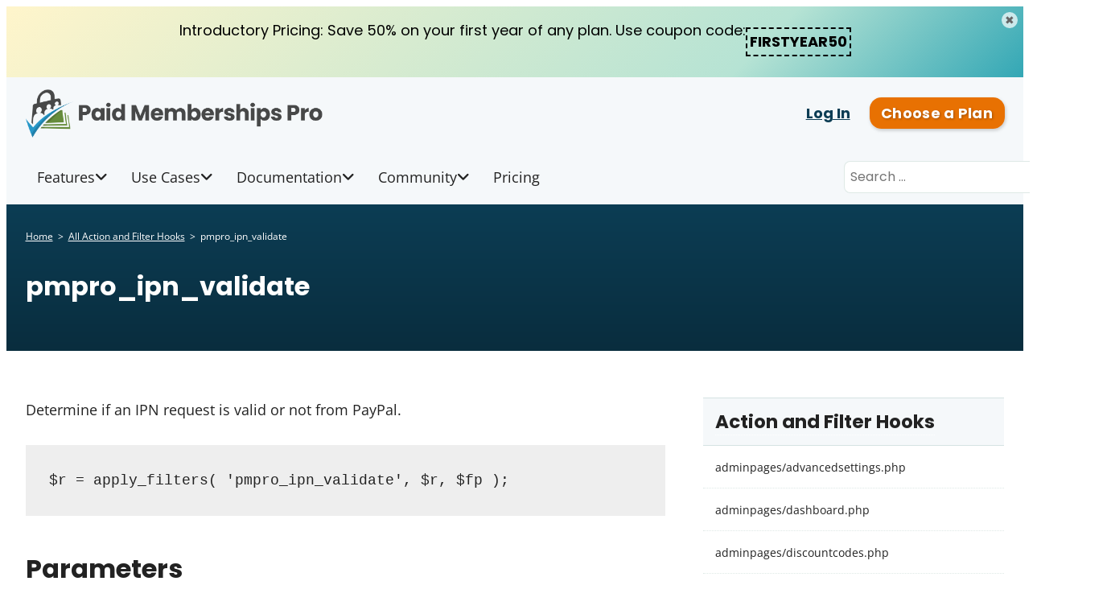

--- FILE ---
content_type: text/html; charset=UTF-8
request_url: https://www.paidmembershipspro.com/hook/pmpro_ipn_validate/
body_size: 24293
content:
<!doctype html>
<html lang="en-US">
<head>
	<meta charset="UTF-8" />
	<meta name="viewport" content="width=device-width, initial-scale=1" />
	
        <script type="text/javascript" data-pressidium-cc-no-block>
            function onPressidiumCookieConsentUpdated(event) {
                window.dataLayer = window.dataLayer || [];
                window.dataLayer.push({
                    event: event.type,
                    consent: event.detail,
                });
            }

            window.addEventListener('pressidium-cookie-consent-accepted', onPressidiumCookieConsentUpdated);
            window.addEventListener('pressidium-cookie-consent-changed', onPressidiumCookieConsentUpdated);
        </script>

        
        <style id="pressidium-cc-styles">
            .pressidium-cc-theme {
                --cc-bg: #ffffff;
--cc-text: #222222;
--cc-btn-primary-bg: #0c3d54;
--cc-btn-primary-text: #ffffff;
--cc-btn-primary-hover-bg: #1a688b;
--cc-btn-primary-hover-text: #ffffff;
--cc-btn-secondary-bg: #f5f8fa;
--cc-btn-secondary-text: #0c3d54;
--cc-btn-secondary-hover-bg: #1a688b;
--cc-btn-secondary-hover-text: #ffffff;
--cc-toggle-bg-off: #8fa8d6;
--cc-toggle-bg-on: #3859d0;
--cc-toggle-bg-readonly: #cbd8f1;
--cc-toggle-knob-bg: #fff;
--cc-toggle-knob-icon-color: #ecf2fa;
--cc-cookie-category-block-bg: #ebeff9;
--cc-cookie-category-block-bg-hover: #dbe5f9;
--cc-section-border: #f1f3f5;
--cc-block-text: #112954;
--cc-cookie-table-border: #e1e7f3;
--cc-overlay-bg: rgba(230, 235, 255, .85);
--cc-webkit-scrollbar-bg: #ebeff9;
--cc-webkit-scrollbar-bg-hover: #3859d0;
--cc-btn-floating-bg: #3859d0;
--cc-btn-floating-icon: #f9faff;
--cc-btn-floating-hover-bg: #1d2e38;
--cc-btn-floating-hover-icon: #f9faff;
            }
        </style>

        <meta name='robots' content='index, follow, max-image-preview:large, max-snippet:-1, max-video-preview:-1' />
	<style>img:is([sizes="auto" i], [sizes^="auto," i]) { contain-intrinsic-size: 3000px 1500px }</style>
	
	<!-- This site is optimized with the Yoast SEO Premium plugin v26.4 (Yoast SEO v26.4) - https://yoast.com/wordpress/plugins/seo/ -->
	<title>pmpro_ipn_validate Action and Filter Hook</title>
	<meta name="description" content="Determine if an IPN request is valid or not from PayPal.    $r = apply_filters( &#039;pmpro_ipn_validate&#039;, $r, $fp ); Use the pmpro_ipn_validate hook to extend Paid Memberships Pro, Add Ons, your theme, and even WordPress itself without editing any core plugin files." />
	<link rel="canonical" href="https://www.paidmembershipspro.com/hook/pmpro_ipn_validate/" />
	<meta property="og:locale" content="en_US" />
	<meta property="og:type" content="article" />
	<meta property="og:title" content="pmpro_ipn_validate Action and Filter Hook" />
	<meta property="og:description" content="Determine if an IPN request is valid or not from PayPal.    $r = apply_filters( &#039;pmpro_ipn_validate&#039;, $r, $fp ); Use the pmpro_ipn_validate hook to extend Paid Memberships Pro, Add Ons, your theme, and even WordPress itself without editing any core plugin files." />
	<meta property="og:url" content="https://www.paidmembershipspro.com/hook/pmpro_ipn_validate/" />
	<meta property="og:site_name" content="Paid Memberships Pro" />
	<meta property="article:publisher" content="https://www.facebook.com/PaidMembershipsPro" />
	<meta property="article:modified_time" content="2024-08-19T19:57:53+00:00" />
	<meta name="twitter:card" content="summary_large_image" />
	<meta name="twitter:site" content="@pmproplugin" />
	<meta name="twitter:label1" content="Est. reading time" />
	<meta name="twitter:data1" content="1 minute" />
	<script type="application/ld+json" class="yoast-schema-graph">{"@context":"https://schema.org","@graph":[{"@type":"WebPage","@id":"https://www.paidmembershipspro.com/hook/pmpro_ipn_validate/","url":"https://www.paidmembershipspro.com/hook/pmpro_ipn_validate/","name":"pmpro_ipn_validate Action and Filter Hook","isPartOf":{"@id":"https://www.paidmembershipspro.com/#website"},"datePublished":"2017-01-18T15:34:10+00:00","dateModified":"2024-08-19T19:57:53+00:00","description":"Determine if an IPN request is valid or not from PayPal. $r = apply_filters( 'pmpro_ipn_validate', $r, $fp ); Use the pmpro_ipn_validate hook to extend Paid Memberships Pro, Add Ons, your theme, and even WordPress itself without editing any core plugin files.","breadcrumb":{"@id":"https://www.paidmembershipspro.com/hook/pmpro_ipn_validate/#breadcrumb"},"inLanguage":"en-US","potentialAction":[{"@type":"ReadAction","target":["https://www.paidmembershipspro.com/hook/pmpro_ipn_validate/"]}]},{"@type":"BreadcrumbList","@id":"https://www.paidmembershipspro.com/hook/pmpro_ipn_validate/#breadcrumb","itemListElement":[{"@type":"ListItem","position":1,"name":"Home","item":"https://www.paidmembershipspro.com/"},{"@type":"ListItem","position":2,"name":"pmpro_ipn_validate"}]},{"@type":"WebSite","@id":"https://www.paidmembershipspro.com/#website","url":"https://www.paidmembershipspro.com/","name":"Paid Memberships Pro","description":"WordPress Membership Plugin","publisher":{"@id":"https://www.paidmembershipspro.com/#organization"},"potentialAction":[{"@type":"SearchAction","target":{"@type":"EntryPoint","urlTemplate":"https://www.paidmembershipspro.com/?s={search_term_string}"},"query-input":{"@type":"PropertyValueSpecification","valueRequired":true,"valueName":"search_term_string"}}],"inLanguage":"en-US"},{"@type":"Organization","@id":"https://www.paidmembershipspro.com/#organization","name":"Paid Memberships Pro","url":"https://www.paidmembershipspro.com/","logo":{"@type":"ImageObject","inLanguage":"en-US","@id":"https://www.paidmembershipspro.com/#/schema/logo/image/","url":"https://www.paidmembershipspro.com/wp-content/uploads/2019/06/Paid-Memberships-Pro_icon_shiny.png","contentUrl":"https://www.paidmembershipspro.com/wp-content/uploads/2019/06/Paid-Memberships-Pro_icon_shiny.png","width":1024,"height":1024,"caption":"Paid Memberships Pro"},"image":{"@id":"https://www.paidmembershipspro.com/#/schema/logo/image/"},"sameAs":["https://www.facebook.com/PaidMembershipsPro","https://x.com/pmproplugin","https://www.instagram.com/paid_memberships_pro/","https://www.linkedin.com/company/paid-memberships-pro/","https://www.pinterest.com/wpstrangers/","https://www.youtube.com/user/strangerstudiostv"],"description":"A membership platform that allows you to create and manage subscription websites built on WordPress.","email":"info@paidmembershipspro.com","legalName":"Stranger Studios, LLC.","foundingDate":"2006-07-01","numberOfEmployees":{"@type":"QuantitativeValue","minValue":"11","maxValue":"50"}}]}</script>
	<!-- / Yoast SEO Premium plugin. -->


<link rel="alternate" type="application/rss+xml" title="Paid Memberships Pro &raquo; Feed" href="https://www.paidmembershipspro.com/feed/" />
<link rel='stylesheet' id='wp-block-library-css' href='https://www.paidmembershipspro.com/wp-includes/css/dist/block-library/style.min.css?ver=6.8.3' media='all' />
<style id='wp-block-library-inline-css'>
.is-style-dashed-border { border: 2px dashed; padding: 1px 3px; }
.is-style-highlight { background: rgba( 255, 255, 255, 0.3 ); padding: 1px 3px; }
.is-style-dashed-border { border: 2px dashed; padding: 1px 3px; }
.is-style-highlight { background: rgba( 255, 255, 255, 0.3 ); padding: 1px 3px; }
</style>
<style id='wp-block-library-theme-inline-css'>
.wp-block-audio :where(figcaption){color:#555;font-size:13px;text-align:center}.is-dark-theme .wp-block-audio :where(figcaption){color:#ffffffa6}.wp-block-audio{margin:0 0 1em}.wp-block-code{border:1px solid #ccc;border-radius:4px;font-family:Menlo,Consolas,monaco,monospace;padding:.8em 1em}.wp-block-embed :where(figcaption){color:#555;font-size:13px;text-align:center}.is-dark-theme .wp-block-embed :where(figcaption){color:#ffffffa6}.wp-block-embed{margin:0 0 1em}.blocks-gallery-caption{color:#555;font-size:13px;text-align:center}.is-dark-theme .blocks-gallery-caption{color:#ffffffa6}:root :where(.wp-block-image figcaption){color:#555;font-size:13px;text-align:center}.is-dark-theme :root :where(.wp-block-image figcaption){color:#ffffffa6}.wp-block-image{margin:0 0 1em}.wp-block-pullquote{border-bottom:4px solid;border-top:4px solid;color:currentColor;margin-bottom:1.75em}.wp-block-pullquote cite,.wp-block-pullquote footer,.wp-block-pullquote__citation{color:currentColor;font-size:.8125em;font-style:normal;text-transform:uppercase}.wp-block-quote{border-left:.25em solid;margin:0 0 1.75em;padding-left:1em}.wp-block-quote cite,.wp-block-quote footer{color:currentColor;font-size:.8125em;font-style:normal;position:relative}.wp-block-quote:where(.has-text-align-right){border-left:none;border-right:.25em solid;padding-left:0;padding-right:1em}.wp-block-quote:where(.has-text-align-center){border:none;padding-left:0}.wp-block-quote.is-large,.wp-block-quote.is-style-large,.wp-block-quote:where(.is-style-plain){border:none}.wp-block-search .wp-block-search__label{font-weight:700}.wp-block-search__button{border:1px solid #ccc;padding:.375em .625em}:where(.wp-block-group.has-background){padding:1.25em 2.375em}.wp-block-separator.has-css-opacity{opacity:.4}.wp-block-separator{border:none;border-bottom:2px solid;margin-left:auto;margin-right:auto}.wp-block-separator.has-alpha-channel-opacity{opacity:1}.wp-block-separator:not(.is-style-wide):not(.is-style-dots){width:100px}.wp-block-separator.has-background:not(.is-style-dots){border-bottom:none;height:1px}.wp-block-separator.has-background:not(.is-style-wide):not(.is-style-dots){height:2px}.wp-block-table{margin:0 0 1em}.wp-block-table td,.wp-block-table th{word-break:normal}.wp-block-table :where(figcaption){color:#555;font-size:13px;text-align:center}.is-dark-theme .wp-block-table :where(figcaption){color:#ffffffa6}.wp-block-video :where(figcaption){color:#555;font-size:13px;text-align:center}.is-dark-theme .wp-block-video :where(figcaption){color:#ffffffa6}.wp-block-video{margin:0 0 1em}:root :where(.wp-block-template-part.has-background){margin-bottom:0;margin-top:0;padding:1.25em 2.375em}
</style>
<link rel='stylesheet' id='wp-components-css' href='https://www.paidmembershipspro.com/wp-includes/css/dist/components/style.min.css?ver=6.8.3' media='all' />
<link rel='stylesheet' id='wp-preferences-css' href='https://www.paidmembershipspro.com/wp-includes/css/dist/preferences/style.min.css?ver=6.8.3' media='all' />
<link rel='stylesheet' id='wp-block-editor-css' href='https://www.paidmembershipspro.com/wp-includes/css/dist/block-editor/style.min.css?ver=6.8.3' media='all' />
<link rel='stylesheet' id='popup-maker-block-library-style-css' href='https://www.paidmembershipspro.com/wp-content/plugins/popup-maker/dist/packages/block-library-style.css?ver=dbea705cfafe089d65f1' media='all' />
<style id='pressidium-cookies-style-inline-css'>
.wp-block-pressidium-cookies{overflow-x:auto}.wp-block-pressidium-cookies table{border-collapse:collapse;width:100%}.wp-block-pressidium-cookies thead{border-bottom:3px solid}.wp-block-pressidium-cookies td,.wp-block-pressidium-cookies th{border:solid;padding:.5em}.wp-block-pressidium-cookies td.align-left,.wp-block-pressidium-cookies th.align-left{text-align:left}.wp-block-pressidium-cookies td.align-center,.wp-block-pressidium-cookies th.align-center{text-align:center}.wp-block-pressidium-cookies td.align-right,.wp-block-pressidium-cookies th.align-right{text-align:right}.wp-block-pressidium-cookies td.wrap{word-wrap:anywhere}.wp-block-pressidium-cookies .has-fixed-layout{table-layout:fixed;width:100%}.wp-block-pressidium-cookies .has-fixed-layout td,.wp-block-pressidium-cookies .has-fixed-layout th{word-break:break-word}.wp-block-pressidium-cookies.aligncenter,.wp-block-pressidium-cookies.alignleft,.wp-block-pressidium-cookies.alignright{display:table;width:auto}.wp-block-pressidium-cookies.aligncenter td,.wp-block-pressidium-cookies.aligncenter th,.wp-block-pressidium-cookies.alignleft td,.wp-block-pressidium-cookies.alignleft th,.wp-block-pressidium-cookies.alignright td,.wp-block-pressidium-cookies.alignright th{word-break:break-word}.wp-block-pressidium-cookies.is-style-stripes{background-color:transparent;border-collapse:inherit;border-spacing:0}.wp-block-pressidium-cookies.is-style-stripes tbody tr:nth-child(odd){background-color:var(--cc-block-stripe-color)}.wp-block-pressidium-cookies.is-style-stripes td,.wp-block-pressidium-cookies.is-style-stripes th{border-color:transparent}.wp-block-pressidium-cookies .has-border-color td,.wp-block-pressidium-cookies .has-border-color th,.wp-block-pressidium-cookies .has-border-color tr,.wp-block-pressidium-cookies .has-border-color>*{border-color:inherit}.wp-block-pressidium-cookies table[style*=border-top-color] tr:first-child,.wp-block-pressidium-cookies table[style*=border-top-color] tr:first-child td,.wp-block-pressidium-cookies table[style*=border-top-color] tr:first-child th,.wp-block-pressidium-cookies table[style*=border-top-color]>*,.wp-block-pressidium-cookies table[style*=border-top-color]>* td,.wp-block-pressidium-cookies table[style*=border-top-color]>* th{border-top-color:inherit}.wp-block-pressidium-cookies table[style*=border-top-color] tr:not(:first-child){border-top-color:currentColor}.wp-block-pressidium-cookies table[style*=border-right-color] td:last-child,.wp-block-pressidium-cookies table[style*=border-right-color] th,.wp-block-pressidium-cookies table[style*=border-right-color] tr,.wp-block-pressidium-cookies table[style*=border-right-color]>*{border-right-color:inherit}.wp-block-pressidium-cookies table[style*=border-bottom-color] tr:last-child,.wp-block-pressidium-cookies table[style*=border-bottom-color] tr:last-child td,.wp-block-pressidium-cookies table[style*=border-bottom-color] tr:last-child th,.wp-block-pressidium-cookies table[style*=border-bottom-color]>*,.wp-block-pressidium-cookies table[style*=border-bottom-color]>* td,.wp-block-pressidium-cookies table[style*=border-bottom-color]>* th{border-bottom-color:inherit}.wp-block-pressidium-cookies table[style*=border-bottom-color] tr:not(:last-child){border-bottom-color:currentColor}.wp-block-pressidium-cookies table[style*=border-left-color] td:first-child,.wp-block-pressidium-cookies table[style*=border-left-color] th,.wp-block-pressidium-cookies table[style*=border-left-color] tr,.wp-block-pressidium-cookies table[style*=border-left-color]>*{border-left-color:inherit}.wp-block-pressidium-cookies table[style*=border-style] td,.wp-block-pressidium-cookies table[style*=border-style] th,.wp-block-pressidium-cookies table[style*=border-style] tr,.wp-block-pressidium-cookies table[style*=border-style]>*{border-style:inherit}.wp-block-pressidium-cookies table[style*=border-width] td,.wp-block-pressidium-cookies table[style*=border-width] th,.wp-block-pressidium-cookies table[style*=border-width] tr,.wp-block-pressidium-cookies table[style*=border-width]>*{border-style:inherit;border-width:inherit}

</style>
<link rel='stylesheet' id='memberlite-block-editor-style-css' href='https://www.paidmembershipspro.com/wp-content/themes/memberlite/css/editor.css?ver=6.0.1' media='all' />
<style id='memberlite-block-editor-style-inline-css'>
body{--memberlite-header-font:Poppins;--memberlite-body-font:Open Sans;}
</style>
<link rel='stylesheet' id='convertkit-broadcasts-css' href='https://www.paidmembershipspro.com/wp-content/plugins/convertkit/resources/frontend/css/broadcasts.css?ver=3.1.0' media='all' />
<link rel='stylesheet' id='convertkit-button-css' href='https://www.paidmembershipspro.com/wp-content/plugins/convertkit/resources/frontend/css/button.css?ver=3.1.0' media='all' />
<link rel='stylesheet' id='convertkit-form-css' href='https://www.paidmembershipspro.com/wp-content/plugins/convertkit/resources/frontend/css/form.css?ver=3.1.0' media='all' />
<link rel='stylesheet' id='convertkit-form-builder-field-css' href='https://www.paidmembershipspro.com/wp-content/plugins/convertkit/resources/frontend/css/form-builder.css?ver=3.1.0' media='all' />
<link rel='stylesheet' id='convertkit-form-builder-css' href='https://www.paidmembershipspro.com/wp-content/plugins/convertkit/resources/frontend/css/form-builder.css?ver=3.1.0' media='all' />
<style id='global-styles-inline-css'>
:root{--wp--preset--aspect-ratio--square: 1;--wp--preset--aspect-ratio--4-3: 4/3;--wp--preset--aspect-ratio--3-4: 3/4;--wp--preset--aspect-ratio--3-2: 3/2;--wp--preset--aspect-ratio--2-3: 2/3;--wp--preset--aspect-ratio--16-9: 16/9;--wp--preset--aspect-ratio--9-16: 9/16;--wp--preset--color--black: #000000;--wp--preset--color--cyan-bluish-gray: #abb8c3;--wp--preset--color--white: #ffffff;--wp--preset--color--pale-pink: #f78da7;--wp--preset--color--vivid-red: #cf2e2e;--wp--preset--color--luminous-vivid-orange: #ff6900;--wp--preset--color--luminous-vivid-amber: #fcb900;--wp--preset--color--light-green-cyan: #7bdcb5;--wp--preset--color--vivid-green-cyan: #00d084;--wp--preset--color--pale-cyan-blue: #8ed1fc;--wp--preset--color--vivid-cyan-blue: #0693e3;--wp--preset--color--vivid-purple: #9b51e0;--wp--preset--color--color-primary: #0c3d54;--wp--preset--color--color-secondary: #658b24;--wp--preset--color--color-action: #e87102;--wp--preset--color--site-navigation-background: #f5f8fa;--wp--preset--color--site-navigation-link: #222222;--wp--preset--color--buttons: #888888;--wp--preset--color--borders: #03543F21;--wp--preset--color--body-text: #222222;--wp--preset--color--base: #FFFFFF;--wp--preset--color--dark-blue: #0C3D54;--wp--preset--color--grey-blue: #F5F8FA;--wp--preset--color--pale-yellow: #FCF8E3;--wp--preset--color--border-yellow: #FAEBCC;--wp--preset--color--border-blue: #dbe6ed;--wp--preset--gradient--vivid-cyan-blue-to-vivid-purple: linear-gradient(135deg,rgba(6,147,227,1) 0%,rgb(155,81,224) 100%);--wp--preset--gradient--light-green-cyan-to-vivid-green-cyan: linear-gradient(135deg,rgb(122,220,180) 0%,rgb(0,208,130) 100%);--wp--preset--gradient--luminous-vivid-amber-to-luminous-vivid-orange: linear-gradient(135deg,rgba(252,185,0,1) 0%,rgba(255,105,0,1) 100%);--wp--preset--gradient--luminous-vivid-orange-to-vivid-red: linear-gradient(135deg,rgba(255,105,0,1) 0%,rgb(207,46,46) 100%);--wp--preset--gradient--very-light-gray-to-cyan-bluish-gray: linear-gradient(135deg,rgb(238,238,238) 0%,rgb(169,184,195) 100%);--wp--preset--gradient--cool-to-warm-spectrum: linear-gradient(135deg,rgb(74,234,220) 0%,rgb(151,120,209) 20%,rgb(207,42,186) 40%,rgb(238,44,130) 60%,rgb(251,105,98) 80%,rgb(254,248,76) 100%);--wp--preset--gradient--blush-light-purple: linear-gradient(135deg,rgb(255,206,236) 0%,rgb(152,150,240) 100%);--wp--preset--gradient--blush-bordeaux: linear-gradient(135deg,rgb(254,205,165) 0%,rgb(254,45,45) 50%,rgb(107,0,62) 100%);--wp--preset--gradient--luminous-dusk: linear-gradient(135deg,rgb(255,203,112) 0%,rgb(199,81,192) 50%,rgb(65,88,208) 100%);--wp--preset--gradient--pale-ocean: linear-gradient(135deg,rgb(255,245,203) 0%,rgb(182,227,212) 50%,rgb(51,167,181) 100%);--wp--preset--gradient--electric-grass: linear-gradient(135deg,rgb(202,248,128) 0%,rgb(113,206,126) 100%);--wp--preset--gradient--midnight: linear-gradient(135deg,rgb(2,3,129) 0%,rgb(40,116,252) 100%);--wp--preset--font-size--small: 13px;--wp--preset--font-size--medium: clamp(14px, 0.875rem + ((1vw - 3.2px) * 0.659), 20px);--wp--preset--font-size--large: clamp(22.041px, 1.378rem + ((1vw - 3.2px) * 1.534), 36px);--wp--preset--font-size--x-large: clamp(25.014px, 1.563rem + ((1vw - 3.2px) * 1.867), 42px);--wp--preset--font-size--72: clamp(51px,7.2vw,72px);--wp--preset--font-size--54: clamp(42px,6vw,54px);--wp--preset--font-size--42: clamp(36px,4.2vw,42px);--wp--preset--font-size--36: clamp(30px,3.6vw,36px);--wp--preset--font-size--30: clamp(27px,3vw,30px);--wp--preset--font-size--24: clamp(22px,2.4vw,24px);--wp--preset--font-size--21: clamp(20px,2.2vw,21px);--wp--preset--font-size--18: clamp(17px,1.8vw,18px);--wp--preset--font-size--16: clamp(14px,1.6vw,16px);--wp--preset--font-size--14: clamp(13px,1.4vw,14px);--wp--preset--font-size--inherit: inherit;--wp--preset--font-family--abril-fatface: "Abril Fatface", sans-serif;--wp--preset--font-family--figtree: "Figtree", sans-serif;--wp--preset--font-family--fjalla-one: "Fjalla One", sans-serif;--wp--preset--font-family--gentium-book-basic: "Gentium Book Basic", serif;--wp--preset--font-family--inter: "Inter", sans-serif;--wp--preset--font-family--lato: "Lato", sans-serif;--wp--preset--font-family--merriweather: "Merriweather", serif;--wp--preset--font-family--montserrat: "Montserrat", sans-serif;--wp--preset--font-family--noto-sans: "Noto Sans", sans-serif;--wp--preset--font-family--open-sans: "Open Sans", sans-serif;--wp--preset--font-family--oswald: "Oswald", sans-serif;--wp--preset--font-family--pathway-gothic-one: "Pathway Gothic One", sans-serif;--wp--preset--font-family--playfair-display: "Playfair Display", serif;--wp--preset--font-family--poppins: "Poppins", sans-serif;--wp--preset--font-family--pt-mono: "PT Mono", monospace;--wp--preset--font-family--pt-sans: "PT Sans", sans-serif;--wp--preset--font-family--pt-serif: "PT Serif", serif;--wp--preset--font-family--quattrocento: "Quattrocento", serif;--wp--preset--font-family--roboto: "Roboto", sans-serif;--wp--preset--font-family--roboto-slab: "Roboto Slab", serif;--wp--preset--font-family--source-sans-pro: "Source Sans Pro", sans-serif;--wp--preset--font-family--system-font: -apple-system,BlinkMacSystemFont,"Segoe UI",Roboto,Oxygen-Sans,Ubuntu,Cantarell,"Helvetica Neue",sans-serif;--wp--preset--font-family--ubuntu: "Ubuntu", sans-serif;--wp--preset--spacing--20: clamp(20px, 3vw, 30px);--wp--preset--spacing--30: clamp(30px, 4vw, 40px);--wp--preset--spacing--40: clamp(40px, 6vw, 50px);--wp--preset--spacing--50: clamp(50px, 10vw, 60px);--wp--preset--spacing--60: clamp(60px, 12vw, 70px);--wp--preset--spacing--70: clamp(70px, 14vw, 80px);--wp--preset--spacing--80: 5.06rem;--wp--preset--spacing--10: clamp(10px, 2vw, 20px);--wp--preset--shadow--natural: 6px 6px 9px rgba(0, 0, 0, 0.2);--wp--preset--shadow--deep: 12px 12px 50px rgba(0, 0, 0, 0.4);--wp--preset--shadow--sharp: 6px 6px 0px rgba(0, 0, 0, 0.2);--wp--preset--shadow--outlined: 6px 6px 0px -3px rgba(255, 255, 255, 1), 6px 6px rgba(0, 0, 0, 1);--wp--preset--shadow--crisp: 6px 6px 0px rgba(0, 0, 0, 1);--wp--custom--border--radius: 6px;--wp--custom--line-height--body: 1.7;--wp--custom--line-height--heading: 1.1;}:root { --wp--style--global--content-size: 805px;--wp--style--global--wide-size: 1230px; }:where(body) { margin: 0; }.wp-site-blocks { padding-top: var(--wp--style--root--padding-top); padding-bottom: var(--wp--style--root--padding-bottom); }.has-global-padding { padding-right: var(--wp--style--root--padding-right); padding-left: var(--wp--style--root--padding-left); }.has-global-padding > .alignfull { margin-right: calc(var(--wp--style--root--padding-right) * -1); margin-left: calc(var(--wp--style--root--padding-left) * -1); }.has-global-padding :where(:not(.alignfull.is-layout-flow) > .has-global-padding:not(.wp-block-block, .alignfull)) { padding-right: 0; padding-left: 0; }.has-global-padding :where(:not(.alignfull.is-layout-flow) > .has-global-padding:not(.wp-block-block, .alignfull)) > .alignfull { margin-left: 0; margin-right: 0; }.wp-site-blocks > .alignleft { float: left; margin-right: 2em; }.wp-site-blocks > .alignright { float: right; margin-left: 2em; }.wp-site-blocks > .aligncenter { justify-content: center; margin-left: auto; margin-right: auto; }:where(.wp-site-blocks) > * { margin-block-start: var(--wp--preset--spacing--30); margin-block-end: 0; }:where(.wp-site-blocks) > :first-child { margin-block-start: 0; }:where(.wp-site-blocks) > :last-child { margin-block-end: 0; }:root { --wp--style--block-gap: var(--wp--preset--spacing--30); }:root :where(.is-layout-flow) > :first-child{margin-block-start: 0;}:root :where(.is-layout-flow) > :last-child{margin-block-end: 0;}:root :where(.is-layout-flow) > *{margin-block-start: var(--wp--preset--spacing--30);margin-block-end: 0;}:root :where(.is-layout-constrained) > :first-child{margin-block-start: 0;}:root :where(.is-layout-constrained) > :last-child{margin-block-end: 0;}:root :where(.is-layout-constrained) > *{margin-block-start: var(--wp--preset--spacing--30);margin-block-end: 0;}:root :where(.is-layout-flex){gap: var(--wp--preset--spacing--30);}:root :where(.is-layout-grid){gap: var(--wp--preset--spacing--30);}.is-layout-flow > .alignleft{float: left;margin-inline-start: 0;margin-inline-end: 2em;}.is-layout-flow > .alignright{float: right;margin-inline-start: 2em;margin-inline-end: 0;}.is-layout-flow > .aligncenter{margin-left: auto !important;margin-right: auto !important;}.is-layout-constrained > .alignleft{float: left;margin-inline-start: 0;margin-inline-end: 2em;}.is-layout-constrained > .alignright{float: right;margin-inline-start: 2em;margin-inline-end: 0;}.is-layout-constrained > .aligncenter{margin-left: auto !important;margin-right: auto !important;}.is-layout-constrained > :where(:not(.alignleft):not(.alignright):not(.alignfull)){max-width: var(--wp--style--global--content-size);margin-left: auto !important;margin-right: auto !important;}.is-layout-constrained > .alignwide{max-width: var(--wp--style--global--wide-size);}body .is-layout-flex{display: flex;}.is-layout-flex{flex-wrap: wrap;align-items: center;}.is-layout-flex > :is(*, div){margin: 0;}body .is-layout-grid{display: grid;}.is-layout-grid > :is(*, div){margin: 0;}body{background-color: var(--wp--preset--color--base);color: var(--wp--preset--color--body-text);font-family: var(--memberlite-body-font);font-size: var(--wp--preset--font-size--18);line-height: var(--wp--custom--line-height--body);--wp--style--root--padding-top: var(--wp--preset--spacing--30);--wp--style--root--padding-right: var(--wp--preset--spacing--30);--wp--style--root--padding-bottom: var(--wp--preset--spacing--30);--wp--style--root--padding-left: var(--wp--preset--spacing--30);}a:where(:not(.wp-element-button)){color: var(--wp--preset--color--color-primary);text-decoration: underline;}h1, h2, h3, h4, h5, h6{font-family: var(--memberlite-header-font);font-weight: 700;line-height: var(--wp--custom--line-height--heading);margin-top: var(--wp--preset--spacing--40);margin-bottom: var(--wp--preset--spacing--20);}h1{font-size: var(--wp--preset--font-size--42);margin-top: 0;margin-bottom: 0;}h2{font-size: var(--wp--preset--font-size--36);margin-top: 0;margin-bottom: 0;}h3{font-size: var(--wp--preset--font-size--24);}h4{font-size: var(--wp--preset--font-size--21);}h5{font-size: var(--wp--preset--font-size--18);}h6{font-size: var(--wp--preset--font-size--16);}:root :where(.wp-element-button, .wp-block-button__link){background-color: var(--wp--preset--color--buttons);border-radius: var(--wp--custom--border--radius);border-width: 0;color: var(--wp--preset--color--white);font-family: var(--memberlite-header-font);font-size: var(--wp--preset--font-size--18);font-weight: 700;line-height: var(--wp--custom--line-height--body);padding-top: calc( var(--wp--preset--spacing--10) / 1.5);padding-right: var(--wp--preset--spacing--20);padding-bottom: calc( var(--wp--preset--spacing--10) / 1.5);padding-left: var(--wp--preset--spacing--20);text-decoration: none;}:root :where(.wp-element-button:hover, .wp-block-button__link:hover){background-color: var(--wp--preset--color--body-text);color: var(--wp--preset--color--white);}:root :where(.wp-element-button:active, .wp-block-button__link:active){background-color: var(--wp--preset--color--color-secondary);color: var(--wp--preset--color--white);}:root :where(.wp-element-caption, .wp-block-audio figcaption, .wp-block-embed figcaption, .wp-block-gallery figcaption, .wp-block-image figcaption, .wp-block-table figcaption, .wp-block-video figcaption){font-size: var(--wp--preset--font-size--16);}.has-black-color{color: var(--wp--preset--color--black) !important;}.has-cyan-bluish-gray-color{color: var(--wp--preset--color--cyan-bluish-gray) !important;}.has-white-color{color: var(--wp--preset--color--white) !important;}.has-pale-pink-color{color: var(--wp--preset--color--pale-pink) !important;}.has-vivid-red-color{color: var(--wp--preset--color--vivid-red) !important;}.has-luminous-vivid-orange-color{color: var(--wp--preset--color--luminous-vivid-orange) !important;}.has-luminous-vivid-amber-color{color: var(--wp--preset--color--luminous-vivid-amber) !important;}.has-light-green-cyan-color{color: var(--wp--preset--color--light-green-cyan) !important;}.has-vivid-green-cyan-color{color: var(--wp--preset--color--vivid-green-cyan) !important;}.has-pale-cyan-blue-color{color: var(--wp--preset--color--pale-cyan-blue) !important;}.has-vivid-cyan-blue-color{color: var(--wp--preset--color--vivid-cyan-blue) !important;}.has-vivid-purple-color{color: var(--wp--preset--color--vivid-purple) !important;}.has-color-primary-color{color: var(--wp--preset--color--color-primary) !important;}.has-color-secondary-color{color: var(--wp--preset--color--color-secondary) !important;}.has-color-action-color{color: var(--wp--preset--color--color-action) !important;}.has-site-navigation-background-color{color: var(--wp--preset--color--site-navigation-background) !important;}.has-site-navigation-link-color{color: var(--wp--preset--color--site-navigation-link) !important;}.has-buttons-color{color: var(--wp--preset--color--buttons) !important;}.has-borders-color{color: var(--wp--preset--color--borders) !important;}.has-body-text-color{color: var(--wp--preset--color--body-text) !important;}.has-base-color{color: var(--wp--preset--color--base) !important;}.has-dark-blue-color{color: var(--wp--preset--color--dark-blue) !important;}.has-grey-blue-color{color: var(--wp--preset--color--grey-blue) !important;}.has-pale-yellow-color{color: var(--wp--preset--color--pale-yellow) !important;}.has-border-yellow-color{color: var(--wp--preset--color--border-yellow) !important;}.has-border-blue-color{color: var(--wp--preset--color--border-blue) !important;}.has-black-background-color{background-color: var(--wp--preset--color--black) !important;}.has-cyan-bluish-gray-background-color{background-color: var(--wp--preset--color--cyan-bluish-gray) !important;}.has-white-background-color{background-color: var(--wp--preset--color--white) !important;}.has-pale-pink-background-color{background-color: var(--wp--preset--color--pale-pink) !important;}.has-vivid-red-background-color{background-color: var(--wp--preset--color--vivid-red) !important;}.has-luminous-vivid-orange-background-color{background-color: var(--wp--preset--color--luminous-vivid-orange) !important;}.has-luminous-vivid-amber-background-color{background-color: var(--wp--preset--color--luminous-vivid-amber) !important;}.has-light-green-cyan-background-color{background-color: var(--wp--preset--color--light-green-cyan) !important;}.has-vivid-green-cyan-background-color{background-color: var(--wp--preset--color--vivid-green-cyan) !important;}.has-pale-cyan-blue-background-color{background-color: var(--wp--preset--color--pale-cyan-blue) !important;}.has-vivid-cyan-blue-background-color{background-color: var(--wp--preset--color--vivid-cyan-blue) !important;}.has-vivid-purple-background-color{background-color: var(--wp--preset--color--vivid-purple) !important;}.has-color-primary-background-color{background-color: var(--wp--preset--color--color-primary) !important;}.has-color-secondary-background-color{background-color: var(--wp--preset--color--color-secondary) !important;}.has-color-action-background-color{background-color: var(--wp--preset--color--color-action) !important;}.has-site-navigation-background-background-color{background-color: var(--wp--preset--color--site-navigation-background) !important;}.has-site-navigation-link-background-color{background-color: var(--wp--preset--color--site-navigation-link) !important;}.has-buttons-background-color{background-color: var(--wp--preset--color--buttons) !important;}.has-borders-background-color{background-color: var(--wp--preset--color--borders) !important;}.has-body-text-background-color{background-color: var(--wp--preset--color--body-text) !important;}.has-base-background-color{background-color: var(--wp--preset--color--base) !important;}.has-dark-blue-background-color{background-color: var(--wp--preset--color--dark-blue) !important;}.has-grey-blue-background-color{background-color: var(--wp--preset--color--grey-blue) !important;}.has-pale-yellow-background-color{background-color: var(--wp--preset--color--pale-yellow) !important;}.has-border-yellow-background-color{background-color: var(--wp--preset--color--border-yellow) !important;}.has-border-blue-background-color{background-color: var(--wp--preset--color--border-blue) !important;}.has-black-border-color{border-color: var(--wp--preset--color--black) !important;}.has-cyan-bluish-gray-border-color{border-color: var(--wp--preset--color--cyan-bluish-gray) !important;}.has-white-border-color{border-color: var(--wp--preset--color--white) !important;}.has-pale-pink-border-color{border-color: var(--wp--preset--color--pale-pink) !important;}.has-vivid-red-border-color{border-color: var(--wp--preset--color--vivid-red) !important;}.has-luminous-vivid-orange-border-color{border-color: var(--wp--preset--color--luminous-vivid-orange) !important;}.has-luminous-vivid-amber-border-color{border-color: var(--wp--preset--color--luminous-vivid-amber) !important;}.has-light-green-cyan-border-color{border-color: var(--wp--preset--color--light-green-cyan) !important;}.has-vivid-green-cyan-border-color{border-color: var(--wp--preset--color--vivid-green-cyan) !important;}.has-pale-cyan-blue-border-color{border-color: var(--wp--preset--color--pale-cyan-blue) !important;}.has-vivid-cyan-blue-border-color{border-color: var(--wp--preset--color--vivid-cyan-blue) !important;}.has-vivid-purple-border-color{border-color: var(--wp--preset--color--vivid-purple) !important;}.has-color-primary-border-color{border-color: var(--wp--preset--color--color-primary) !important;}.has-color-secondary-border-color{border-color: var(--wp--preset--color--color-secondary) !important;}.has-color-action-border-color{border-color: var(--wp--preset--color--color-action) !important;}.has-site-navigation-background-border-color{border-color: var(--wp--preset--color--site-navigation-background) !important;}.has-site-navigation-link-border-color{border-color: var(--wp--preset--color--site-navigation-link) !important;}.has-buttons-border-color{border-color: var(--wp--preset--color--buttons) !important;}.has-borders-border-color{border-color: var(--wp--preset--color--borders) !important;}.has-body-text-border-color{border-color: var(--wp--preset--color--body-text) !important;}.has-base-border-color{border-color: var(--wp--preset--color--base) !important;}.has-dark-blue-border-color{border-color: var(--wp--preset--color--dark-blue) !important;}.has-grey-blue-border-color{border-color: var(--wp--preset--color--grey-blue) !important;}.has-pale-yellow-border-color{border-color: var(--wp--preset--color--pale-yellow) !important;}.has-border-yellow-border-color{border-color: var(--wp--preset--color--border-yellow) !important;}.has-border-blue-border-color{border-color: var(--wp--preset--color--border-blue) !important;}.has-vivid-cyan-blue-to-vivid-purple-gradient-background{background: var(--wp--preset--gradient--vivid-cyan-blue-to-vivid-purple) !important;}.has-light-green-cyan-to-vivid-green-cyan-gradient-background{background: var(--wp--preset--gradient--light-green-cyan-to-vivid-green-cyan) !important;}.has-luminous-vivid-amber-to-luminous-vivid-orange-gradient-background{background: var(--wp--preset--gradient--luminous-vivid-amber-to-luminous-vivid-orange) !important;}.has-luminous-vivid-orange-to-vivid-red-gradient-background{background: var(--wp--preset--gradient--luminous-vivid-orange-to-vivid-red) !important;}.has-very-light-gray-to-cyan-bluish-gray-gradient-background{background: var(--wp--preset--gradient--very-light-gray-to-cyan-bluish-gray) !important;}.has-cool-to-warm-spectrum-gradient-background{background: var(--wp--preset--gradient--cool-to-warm-spectrum) !important;}.has-blush-light-purple-gradient-background{background: var(--wp--preset--gradient--blush-light-purple) !important;}.has-blush-bordeaux-gradient-background{background: var(--wp--preset--gradient--blush-bordeaux) !important;}.has-luminous-dusk-gradient-background{background: var(--wp--preset--gradient--luminous-dusk) !important;}.has-pale-ocean-gradient-background{background: var(--wp--preset--gradient--pale-ocean) !important;}.has-electric-grass-gradient-background{background: var(--wp--preset--gradient--electric-grass) !important;}.has-midnight-gradient-background{background: var(--wp--preset--gradient--midnight) !important;}.has-small-font-size{font-size: var(--wp--preset--font-size--small) !important;}.has-medium-font-size{font-size: var(--wp--preset--font-size--medium) !important;}.has-large-font-size{font-size: var(--wp--preset--font-size--large) !important;}.has-x-large-font-size{font-size: var(--wp--preset--font-size--x-large) !important;}.has-72-font-size{font-size: var(--wp--preset--font-size--72) !important;}.has-54-font-size{font-size: var(--wp--preset--font-size--54) !important;}.has-42-font-size{font-size: var(--wp--preset--font-size--42) !important;}.has-36-font-size{font-size: var(--wp--preset--font-size--36) !important;}.has-30-font-size{font-size: var(--wp--preset--font-size--30) !important;}.has-24-font-size{font-size: var(--wp--preset--font-size--24) !important;}.has-21-font-size{font-size: var(--wp--preset--font-size--21) !important;}.has-18-font-size{font-size: var(--wp--preset--font-size--18) !important;}.has-16-font-size{font-size: var(--wp--preset--font-size--16) !important;}.has-14-font-size{font-size: var(--wp--preset--font-size--14) !important;}.has-inherit-font-size{font-size: var(--wp--preset--font-size--inherit) !important;}.has-abril-fatface-font-family{font-family: var(--wp--preset--font-family--abril-fatface) !important;}.has-figtree-font-family{font-family: var(--wp--preset--font-family--figtree) !important;}.has-fjalla-one-font-family{font-family: var(--wp--preset--font-family--fjalla-one) !important;}.has-gentium-book-basic-font-family{font-family: var(--wp--preset--font-family--gentium-book-basic) !important;}.has-inter-font-family{font-family: var(--wp--preset--font-family--inter) !important;}.has-lato-font-family{font-family: var(--wp--preset--font-family--lato) !important;}.has-merriweather-font-family{font-family: var(--wp--preset--font-family--merriweather) !important;}.has-montserrat-font-family{font-family: var(--wp--preset--font-family--montserrat) !important;}.has-noto-sans-font-family{font-family: var(--wp--preset--font-family--noto-sans) !important;}.has-open-sans-font-family{font-family: var(--wp--preset--font-family--open-sans) !important;}.has-oswald-font-family{font-family: var(--wp--preset--font-family--oswald) !important;}.has-pathway-gothic-one-font-family{font-family: var(--wp--preset--font-family--pathway-gothic-one) !important;}.has-playfair-display-font-family{font-family: var(--wp--preset--font-family--playfair-display) !important;}.has-poppins-font-family{font-family: var(--wp--preset--font-family--poppins) !important;}.has-pt-mono-font-family{font-family: var(--wp--preset--font-family--pt-mono) !important;}.has-pt-sans-font-family{font-family: var(--wp--preset--font-family--pt-sans) !important;}.has-pt-serif-font-family{font-family: var(--wp--preset--font-family--pt-serif) !important;}.has-quattrocento-font-family{font-family: var(--wp--preset--font-family--quattrocento) !important;}.has-roboto-font-family{font-family: var(--wp--preset--font-family--roboto) !important;}.has-roboto-slab-font-family{font-family: var(--wp--preset--font-family--roboto-slab) !important;}.has-source-sans-pro-font-family{font-family: var(--wp--preset--font-family--source-sans-pro) !important;}.has-system-font-font-family{font-family: var(--wp--preset--font-family--system-font) !important;}.has-ubuntu-font-family{font-family: var(--wp--preset--font-family--ubuntu) !important;}
:root :where(.wp-block-columns-is-layout-flow) > :first-child{margin-block-start: 0;}:root :where(.wp-block-columns-is-layout-flow) > :last-child{margin-block-end: 0;}:root :where(.wp-block-columns-is-layout-flow) > *{margin-block-start: 4.7rem;margin-block-end: 0;}:root :where(.wp-block-columns-is-layout-constrained) > :first-child{margin-block-start: 0;}:root :where(.wp-block-columns-is-layout-constrained) > :last-child{margin-block-end: 0;}:root :where(.wp-block-columns-is-layout-constrained) > *{margin-block-start: 4.7rem;margin-block-end: 0;}:root :where(.wp-block-columns-is-layout-flex){gap: 4.7rem;}:root :where(.wp-block-columns-is-layout-grid){gap: 4.7rem;}
:root :where(.wp-block-pullquote){font-size: clamp(0.984em, 0.984rem + ((1vw - 0.2em) * 0.907), 1.5em);line-height: 1.6;}
:root :where(.wp-block-avatar){line-height: 0;}:root :where(.wp-block-avatar img){border-radius: 999px}
:root :where(.wp-block-buttons-is-layout-flow) > :first-child{margin-block-start: 0;}:root :where(.wp-block-buttons-is-layout-flow) > :last-child{margin-block-end: 0;}:root :where(.wp-block-buttons-is-layout-flow) > *{margin-block-start: var(--wp--preset--spacing--10);margin-block-end: 0;}:root :where(.wp-block-buttons-is-layout-constrained) > :first-child{margin-block-start: 0;}:root :where(.wp-block-buttons-is-layout-constrained) > :last-child{margin-block-end: 0;}:root :where(.wp-block-buttons-is-layout-constrained) > *{margin-block-start: var(--wp--preset--spacing--10);margin-block-end: 0;}:root :where(.wp-block-buttons-is-layout-flex){gap: var(--wp--preset--spacing--10);}:root :where(.wp-block-buttons-is-layout-grid){gap: var(--wp--preset--spacing--10);}
:root :where(.wp-block-image){margin-top: var(--wp--preset--spacing--30);margin-bottom: var(--wp--preset--spacing--30);}
:root :where(.wp-block-navigation){font-family: var(--wp--custom--heading--font-family);font-size: var(--wp--preset--font-size--18);}
:root :where(.wp-block-navigation a:where(:not(.wp-element-button))){text-decoration: none;}
:root :where(.wp-block-navigation a:where(:not(.wp-element-button)):hover){text-decoration: underline;}
:root :where(.wp-block-navigation a:where(:not(.wp-element-button)):focus){text-decoration: underline;}
:root :where(.wp-block-navigation a:where(:not(.wp-element-button)):active){text-decoration: none;}
:root :where(.wp-block-post-author img){border-radius: 999px}
:root :where(.wp-block-post-author a:where(:not(.wp-element-button))){color: var(--wp--preset--color--color-primary);}
:root :where(.wp-block-post-content a:where(:not(.wp-element-button))){color: var(--wp--preset--color--color-primary);}
:root :where(.wp-block-post-date a:where(:not(.wp-element-button))){text-decoration: none;}
:root :where(.wp-block-post-date a:where(:not(.wp-element-button)):hover){text-decoration: underline;}
:root :where(.wp-block-post-terms a:where(:not(.wp-element-button))){color: var(--wp--preset--color--color-primary);}
:root :where(.wp-block-post-title a:where(:not(.wp-element-button))){color: var(--wp--preset--color--color-primary);text-decoration: none;}
:root :where(.wp-block-post-title a:where(:not(.wp-element-button)):hover){text-decoration: underline;}
:root :where(.wp-block-post-title a:where(:not(.wp-element-button)):focus){text-decoration: underline;}
:root :where(.wp-block-post-title a:where(:not(.wp-element-button)):active){color: var(--wp--preset--color--color-secondary);text-decoration: none;}
:root :where(.wp-block-comments-title){margin-bottom: var(--wp--preset--spacing--40);}
:root :where(.wp-block-comment-author-name a:where(:not(.wp-element-button))){text-decoration: none;}
:root :where(.wp-block-comment-author-name a:where(:not(.wp-element-button)):hover){text-decoration: underline;}
:root :where(.wp-block-comment-author-name a:where(:not(.wp-element-button)):focus){text-decoration: underline;}
:root :where(.wp-block-comment-author-name a:where(:not(.wp-element-button)):active){color: var(--wp--preset--color--color-secondary);text-decoration: none;}
:root :where(.wp-block-comment-date){font-size: var(--wp--preset--font-size--14);}
:root :where(.wp-block-comment-date a:where(:not(.wp-element-button))){text-decoration: none;}
:root :where(.wp-block-comment-date a:where(:not(.wp-element-button)):hover){text-decoration: underline;}
:root :where(.wp-block-comment-date a:where(:not(.wp-element-button)):focus){text-decoration: underline;}
:root :where(.wp-block-comment-date a:where(:not(.wp-element-button)):active){color: var(--wp--preset--color--color-secondary);text-decoration: none;}
:root :where(.wp-block-comment-edit-link){font-size: var(--wp--preset--font-size--14);}
:root :where(.wp-block-comment-reply-link){font-size: var(--wp--preset--font-size--14);}
:root :where(.wp-block-comments-pagination){margin-top: var(--wp--preset--spacing--40);}
:root :where(.wp-block-comments-pagination a:where(:not(.wp-element-button))){text-decoration: none;}
:root :where(.wp-block-query-pagination){font-weight: 400;}
:root :where(.wp-block-query-pagination a:where(:not(.wp-element-button))){text-decoration: none;}
:root :where(.wp-block-query-pagination a:where(:not(.wp-element-button)):hover){text-decoration: underline;}
:root :where(.wp-block-site-title){font-family: var(--wp--custom--heading--font-family);font-size: var(--wp--preset--font-size--30);font-weight: 700;line-height: 1.4;}
:root :where(.wp-block-site-title a:where(:not(.wp-element-button))){color: var(--wp--preset--color--color-primary);text-decoration: none;}
:root :where(.wp-block-site-title a:where(:not(.wp-element-button)):hover){text-decoration: underline;}
:root :where(.wp-block-site-title a:where(:not(.wp-element-button)):focus){text-decoration: underline;}
:root :where(.wp-block-site-title a:where(:not(.wp-element-button)):active){color: var(--wp--preset--color--color-secondary);text-decoration: none;}
:root :where(.wp-block-social-links){font-family: var(--wp--custom--heading--font-family);font-weight: 700;line-height: 1.4;}
:root :where(.wp-block-template-part){margin-top: 0px !important;}
:root :where(.wp-block-term-description){font-family: var(--wp--custom--heading--font-family);font-size: var(--wp--preset--font-size--21);}
</style>
<link rel='stylesheet' id='bbpress-support-styles-css' href='https://www.paidmembershipspro.com/wp-content/plugins/bbpress-support/css/bbpress-support.css?ver=0.4.1' media='all' />
<link rel='stylesheet' id='jquery-ui-css' href='https://www.paidmembershipspro.com/wp-content/plugins/bbpress-support/css/jquery-ui.css?ver=6.8.3' media='all' />
<link rel='stylesheet' id='bbp-default-css' href='https://www.paidmembershipspro.com/wp-content/themes/memberlite/css/bbpress.min.css?ver=2.6.14' media='all' />
<link rel='stylesheet' id='pmpro_frontend_base-css' href='https://www.paidmembershipspro.com/wp-content/plugins/paid-memberships-pro/css/frontend/base.css?ver=3.6.2' media='all' />
<link rel='stylesheet' id='pmpro_frontend_variation_1-css' href='https://www.paidmembershipspro.com/wp-content/plugins/paid-memberships-pro/css/frontend/variation_1.css?ver=3.6.2' media='all' />
<link rel='stylesheet' id='select2-css' href='https://www.paidmembershipspro.com/wp-content/plugins/paid-memberships-pro/css/select2.min.css?ver=4.1.0-beta.0' media='screen' />
<link rel='stylesheet' id='pmpro-add-paypal-express-styles-css' href='https://www.paidmembershipspro.com/wp-content/plugins/pmpro-add-paypal-express/css/pmpro-add-paypal-express.css?ver=6.8.3' media='all' />
<link rel='stylesheet' id='pmpro-advanced-levels-styles-css' href='https://www.paidmembershipspro.com/wp-content/plugins/pmpro-advanced-levels-shortcode/css/pmpro-advanced-levels.css?ver=6.8.3' media='all' />
<link rel='stylesheet' id='pmpro-member-directory-styles-css' href='https://www.paidmembershipspro.com/wp-content/plugins/pmpro-member-directory/css/pmpro-member-directory.css?ver=2.1.2' media='all' />
<style id='pmpro-member-directory-styles-inline-css'>
#wpadminbar #wp-admin-bar-pmpromd-edit-member .ab-item:before { content: "\f110"; top: 3px; }
</style>
<link rel='stylesheet' id='pmprodev-css' href='https://www.paidmembershipspro.com/wp-content/plugins/pmpro-toolkit/css/pmprodev.css?ver=6.8.3' media='all' />
<link rel='stylesheet' id='swsales_frontend-css' href='https://www.paidmembershipspro.com/wp-content/plugins/sitewide-sales/css/frontend.css?ver=1.4.3' media='all' />
<link rel='stylesheet' id='affwp-forms-css' href='https://www.paidmembershipspro.com/wp-content/plugins/affiliate-wp/assets/css/forms.min.css?ver=2.30.0' media='all' />
<link rel='stylesheet' id='ep_general_styles-css' href='https://www.paidmembershipspro.com/wp-content/plugins/elasticpress/dist/css/general-styles.css?ver=66295efe92a630617c00' media='all' />
<link rel='stylesheet' id='cookie-consent-client-style-css' href='https://www.paidmembershipspro.com/wp-content/plugins/pressidium-cookie-consent/public/bundle.client.css?ver=a42c7610e2f07a53bd90' media='all' />
<link rel='stylesheet' id='memberlite-css' href='https://www.paidmembershipspro.com/wp-content/themes/memberlite/style.css?ver=6.0.1' media='all' />
<link rel='stylesheet' id='memberlite_style-css' href='https://www.paidmembershipspro.com/wp-content/themes/memberlite-pmpro/style.css?ver=1.17.2.07.49' media='all' />
<link rel='stylesheet' id='memberlite_grid-css' href='https://www.paidmembershipspro.com/wp-content/themes/memberlite/css/grid.css?ver=6.0.1' media='all' />
<link rel='stylesheet' id='memberlite_print_style-css' href='https://www.paidmembershipspro.com/wp-content/themes/memberlite/css/print.css?ver=6.0.1' media='print' />
<link rel='stylesheet' id='font-awesome-css' href='https://www.paidmembershipspro.com/wp-content/themes/memberlite/font-awesome/css/all.min.css?ver=6.6.0' media='all' />
<link rel='stylesheet' id='gdatt-attachments-css' href='https://www.paidmembershipspro.com/wp-content/plugins/gd-bbpress-attachments/css/front.min.css?ver=4.9.1_b2810_free' media='all' />
<link rel='stylesheet' id='swsales_module_pmpro-css' href='https://www.paidmembershipspro.com/wp-content/plugins/sitewide-sales/modules/ecommerce/pmpro/swsales-module-pmpro.css?ver=1.4.3' media='all' />
<script src="https://www.paidmembershipspro.com/wp-includes/js/jquery/jquery.min.js?ver=3.7.1" id="jquery-core-js"></script>
<script src="https://www.paidmembershipspro.com/wp-includes/js/jquery/jquery-migrate.min.js?ver=3.4.1" id="jquery-migrate-js"></script>
<script src="https://www.paidmembershipspro.com/wp-content/plugins/pmpro-nav-menus/widgets/block-widget.js?ver=6.8.3" id="pmpro-nav-menu-block-widget-js"></script>
<script id="consent-mode-script-js-extra">
var pressidiumCCGCM = {"gcm":{"enabled":true,"implementation":"gtm","ads_data_redaction":true,"url_passthrough":false,"regions":[]}};
</script>
<script src="https://www.paidmembershipspro.com/wp-content/plugins/pressidium-cookie-consent/public/consent-mode.js?ver=e12e26152e9ebe6a26ba" id="consent-mode-script-js"></script>
<script src="https://www.paidmembershipspro.com/wp-content/plugins/bbpress-canned-replies/js/canned-replies.js?ver=1717071215" id="bbp_canned_replies_script-js"></script>
<script src="https://www.paidmembershipspro.com/wp-content/plugins/paid-memberships-pro/js/select2.min.js?ver=4.1.0-beta.0" id="select2-js"></script>
<script src="https://www.paidmembershipspro.com/wp-content/plugins/pmpro-member-directory/includes/google-maps/js/extras.js?ver=2.1.2" id="pmpro-directory-maps-extra-scripts-js"></script>
<script src="https://www.paidmembershipspro.com/wp-content/plugins/pmpro-toolkit/js/pmprodev-generate-checkout-info.js?ver=6.8.3" id="pmprodev-generate-checkout-info-js"></script>
<script id="utils-js-extra">
var userSettings = {"url":"\/","uid":"0","time":"1763949396","secure":"1"};
</script>
<script src="https://www.paidmembershipspro.com/wp-includes/js/utils.min.js?ver=6.8.3" id="utils-js"></script>
<script id="swsales_tracking-js-extra">
var swsales = {"landing_page":"","sitewide_sale_id":"580675","banner_close_behavior":"refresh","ajax_url":"https:\/\/www.paidmembershipspro.com\/wp-admin\/admin-ajax.php"};
</script>
<script src="https://www.paidmembershipspro.com/wp-content/plugins/sitewide-sales/js/swsales.js?ver=6.8.3" id="swsales_tracking-js"></script>
<script id="jquery-cookie-js-extra">
var affwp_scripts = {"ajaxurl":"https:\/\/www.paidmembershipspro.com\/wp-admin\/admin-ajax.php"};
</script>
<script src="https://www.paidmembershipspro.com/wp-content/plugins/affiliate-wp/assets/js/jquery.cookie.min.js?ver=1.4.0" id="jquery-cookie-js"></script>
<script id="affwp-tracking-js-extra">
var affwp_debug_vars = {"integrations":{"pmp":"Paid Memberships Pro"},"version":"2.30.0","currency":"USD","ref_cookie":"affwp_ref","visit_cookie":"affwp_ref_visit_id","campaign_cookie":"affwp_campaign"};
</script>
<script src="https://www.paidmembershipspro.com/wp-content/plugins/affiliate-wp/assets/js/tracking.min.js?ver=2.30.0" id="affwp-tracking-js"></script>
<style id="pmpro_colors">:root {
	--pmpro--color--base: #ffffff;
	--pmpro--color--contrast: #222222;
	--pmpro--color--accent: #0c3d54;
	--pmpro--color--accent--variation: hsl( 199,75%,28.5% );
	--pmpro--color--border--variation: hsl( 0,0%,91% );
}</style>	<script>
		window.dataLayer = window.dataLayer || [];
					dataLayer.push({"post_type":"hook","author":"Kim Coleman","membership_level":"no_level"});
					</script>
	<!-- Google Tag Manager -->
	<script>(function(w,d,s,l,i){w[l]=w[l]||[];w[l].push({'gtm.start':
	new Date().getTime(),event:'gtm.js'});var f=d.getElementsByTagName(s)[0],
	j=d.createElement(s),dl=l!='dataLayer'?'&l='+l:'';j.async=true;j.src=
	'https://www.googletagmanager.com/gtm.js?id='+i+dl;f.parentNode.insertBefore(j,f);
	})(window,document,'script','dataLayer','GTM-KPVL8QQ');</script>
	<!-- End Google Tag Manager -->
			<script type="text/javascript">
		var AFFWP = AFFWP || {};
		AFFWP.referral_var = 'ref';
		AFFWP.expiration = 90;
		AFFWP.debug = 0;


		AFFWP.referral_credit_last = 1;
		</script>
		<!--Customizer CSS-->
		<style id="memberlite-customizer-css" type="text/css">
			:root {
				--memberlite-content-width: 852px;
				--memberlite-body-font: Open Sans, sans-serif;
				--memberlite-header-font: Poppins, sans-serif;
									--memberlite-color-header-text: #0c3d54;
								--memberlite-color-site-background: ##FFFFFF;
				--memberlite-color-header-background: #f5f8fa;
				--memberlite-color-site-navigation-background: #f5f8fa;
				--memberlite-color-site-navigation: #222222;
				--memberlite-color-text: #222222;
				--memberlite-color-link: #0c3d54;
				--memberlite-color-meta-link: #0c3d54;
				--memberlite-color-primary: #0c3d54;
				--memberlite-color-secondary: #658b24;
				--memberlite-color-action: #e87102;
				--memberlite-color-button: #888888;
				--memberlite-hover-brightness: 1.1;
				--memberlite-color-white: #FFFFFF;
				--memberlite-color-text: #222222;
				--memberlite-color-borders: #03543F21;
				--memberlite-color-page-masthead-background: #0c3d54;
				--memberlite-color-page-masthead: #FFFFFF;
				--memberlite-color-footer-widgets-background: #0c3d54;
				--memberlite-color-footer-widgets: #FFFFFF;
			}
		</style>
		<!--/Customizer CSS-->
		<style class='wp-fonts-local'>
@font-face{font-family:"Abril Fatface";font-style:normal;font-weight:400;font-display:block;src:url('https://www.paidmembershipspro.com/wp-content/themes/memberlite/assets/fonts/abril-fatface/abril-fatface.woff2') format('woff2');font-stretch:normal;}
@font-face{font-family:Figtree;font-style:normal;font-weight:400;font-display:block;src:url('https://www.paidmembershipspro.com/wp-content/themes/memberlite/assets/fonts/figtree/figtree.woff2') format('woff2');font-stretch:normal;}
@font-face{font-family:Figtree;font-style:normal;font-weight:700;font-display:block;src:url('https://www.paidmembershipspro.com/wp-content/themes/memberlite/assets/fonts/figtree/figtree-bold.woff2') format('woff2');font-stretch:normal;}
@font-face{font-family:"Fjalla One";font-style:normal;font-weight:400;font-display:block;src:url('https://www.paidmembershipspro.com/wp-content/themes/memberlite/assets/fonts/fjalla-one/fjalla-one.woff2') format('woff2');font-stretch:normal;}
@font-face{font-family:"Gentium Book Basic";font-style:normal;font-weight:400;font-display:block;src:url('https://www.paidmembershipspro.com/wp-content/themes/memberlite/assets/fonts/gentium-book-basic/gentium-book-basic-regular.woff2') format('woff2');font-stretch:normal;}
@font-face{font-family:"Gentium Book Basic";font-style:normal;font-weight:700;font-display:block;src:url('https://www.paidmembershipspro.com/wp-content/themes/memberlite/assets/fonts/gentium-book-basic/gentium-book-basic-bold.woff2') format('woff2');font-stretch:normal;}
@font-face{font-family:Inter;font-style:normal;font-weight:400;font-display:block;src:url('https://www.paidmembershipspro.com/wp-content/themes/memberlite/assets/fonts/inter/inter.woff2') format('woff2');font-stretch:normal;}
@font-face{font-family:Inter;font-style:normal;font-weight:700;font-display:block;src:url('https://www.paidmembershipspro.com/wp-content/themes/memberlite/assets/fonts/inter/inter-bold.woff2') format('woff2');font-stretch:normal;}
@font-face{font-family:Lato;font-style:normal;font-weight:400;font-display:block;src:url('https://www.paidmembershipspro.com/wp-content/themes/memberlite/assets/fonts/lato/lato.woff2') format('woff2');font-stretch:normal;}
@font-face{font-family:Lato;font-style:normal;font-weight:700;font-display:block;src:url('https://www.paidmembershipspro.com/wp-content/themes/memberlite/assets/fonts/lato/lato-bold.woff2') format('woff2');font-stretch:normal;}
@font-face{font-family:Merriweather;font-style:normal;font-weight:400;font-display:block;src:url('https://www.paidmembershipspro.com/wp-content/themes/memberlite/assets/fonts/merriweather/merriweather.woff2') format('woff2');font-stretch:normal;}
@font-face{font-family:Merriweather;font-style:normal;font-weight:700;font-display:block;src:url('https://www.paidmembershipspro.com/wp-content/themes/memberlite/assets/fonts/merriweather/merriweather-bold.woff2') format('woff2');font-stretch:normal;}
@font-face{font-family:Montserrat;font-style:normal;font-weight:400;font-display:block;src:url('https://www.paidmembershipspro.com/wp-content/themes/memberlite/assets/fonts/montserrat/montserrat.woff2') format('woff2');font-stretch:normal;}
@font-face{font-family:Montserrat;font-style:normal;font-weight:700;font-display:block;src:url('https://www.paidmembershipspro.com/wp-content/themes/memberlite/assets/fonts/montserrat/montserrat-bold.woff2') format('woff2');font-stretch:normal;}
@font-face{font-family:"Noto Sans";font-style:normal;font-weight:400;font-display:block;src:url('https://www.paidmembershipspro.com/wp-content/themes/memberlite/assets/fonts/noto-sans/noto-sans.woff2') format('woff2');font-stretch:normal;}
@font-face{font-family:"Noto Sans";font-style:normal;font-weight:700;font-display:block;src:url('https://www.paidmembershipspro.com/wp-content/themes/memberlite/assets/fonts/noto-sans/noto-sans-bold.woff2') format('woff2');font-stretch:normal;}
@font-face{font-family:"Open Sans";font-style:normal;font-weight:400;font-display:block;src:url('https://www.paidmembershipspro.com/wp-content/themes/memberlite/assets/fonts/open-sans/open-sans.woff2') format('woff2');font-stretch:normal;}
@font-face{font-family:"Open Sans";font-style:normal;font-weight:700;font-display:block;src:url('https://www.paidmembershipspro.com/wp-content/themes/memberlite/assets/fonts/open-sans/open-sans-bold.woff2') format('woff2');font-stretch:normal;}
@font-face{font-family:Oswald;font-style:normal;font-weight:400;font-display:block;src:url('https://www.paidmembershipspro.com/wp-content/themes/memberlite/assets/fonts/oswald/oswald.woff2') format('woff2');font-stretch:normal;}
@font-face{font-family:Oswald;font-style:normal;font-weight:700;font-display:block;src:url('https://www.paidmembershipspro.com/wp-content/themes/memberlite/assets/fonts/oswald/oswald-bold.woff2') format('woff2');font-stretch:normal;}
@font-face{font-family:"Pathway Gothic One";font-style:normal;font-weight:400;font-display:block;src:url('https://www.paidmembershipspro.com/wp-content/themes/memberlite/assets/fonts/pathway-gothic-one/pathway-gothic-one.woff2') format('woff2');font-stretch:normal;}
@font-face{font-family:"Playfair Display";font-style:normal;font-weight:400;font-display:block;src:url('https://www.paidmembershipspro.com/wp-content/themes/memberlite/assets/fonts/playfair-display/playfair-display.woff2') format('woff2');font-stretch:normal;}
@font-face{font-family:"Playfair Display";font-style:normal;font-weight:700;font-display:block;src:url('https://www.paidmembershipspro.com/wp-content/themes/memberlite/assets/fonts/playfair-display/playfair-display-bold.woff2') format('woff2');font-stretch:normal;}
@font-face{font-family:Poppins;font-style:normal;font-weight:400;font-display:block;src:url('https://www.paidmembershipspro.com/wp-content/themes/memberlite/assets/fonts/poppins/poppins.woff2') format('woff2');font-stretch:normal;}
@font-face{font-family:Poppins;font-style:normal;font-weight:700;font-display:block;src:url('https://www.paidmembershipspro.com/wp-content/themes/memberlite/assets/fonts/poppins/poppins-bold.woff2') format('woff2');font-stretch:normal;}
@font-face{font-family:"PT Mono";font-style:normal;font-weight:400;font-display:block;src:url('https://www.paidmembershipspro.com/wp-content/themes/memberlite/assets/fonts/pt-mono/pt-mono.woff2') format('woff2');font-stretch:normal;}
@font-face{font-family:"PT Sans";font-style:normal;font-weight:400;font-display:block;src:url('https://www.paidmembershipspro.com/wp-content/themes/memberlite/assets/fonts/pt-sans/pt-sans.woff2') format('woff2');font-stretch:normal;}
@font-face{font-family:"PT Sans";font-style:normal;font-weight:700;font-display:block;src:url('https://www.paidmembershipspro.com/wp-content/themes/memberlite/assets/fonts/pt-sans/pt-sans-bold.woff2') format('woff2');font-stretch:normal;}
@font-face{font-family:"PT Serif";font-style:normal;font-weight:400;font-display:block;src:url('https://www.paidmembershipspro.com/wp-content/themes/memberlite/assets/fonts/pt-serif/pt-serif.woff2') format('woff2');font-stretch:normal;}
@font-face{font-family:"PT Serif";font-style:normal;font-weight:700;font-display:block;src:url('https://www.paidmembershipspro.com/wp-content/themes/memberlite/assets/fonts/pt-serif/pt-serif-bold.woff2') format('woff2');font-stretch:normal;}
@font-face{font-family:Quattrocento;font-style:normal;font-weight:400;font-display:block;src:url('https://www.paidmembershipspro.com/wp-content/themes/memberlite/assets/fonts/quattrocento/quattrocento.woff2') format('woff2');font-stretch:normal;}
@font-face{font-family:Quattrocento;font-style:normal;font-weight:700;font-display:block;src:url('https://www.paidmembershipspro.com/wp-content/themes/memberlite/assets/fonts/quattrocento/quattrocento-bold.woff2') format('woff2');font-stretch:normal;}
@font-face{font-family:Roboto;font-style:normal;font-weight:400;font-display:block;src:url('https://www.paidmembershipspro.com/wp-content/themes/memberlite/assets/fonts/roboto/roboto.woff2') format('woff2');font-stretch:normal;}
@font-face{font-family:Roboto;font-style:normal;font-weight:700;font-display:block;src:url('https://www.paidmembershipspro.com/wp-content/themes/memberlite/assets/fonts/roboto/roboto-bold.woff2') format('woff2');font-stretch:normal;}
@font-face{font-family:"Roboto Slab";font-style:normal;font-weight:400;font-display:block;src:url('https://www.paidmembershipspro.com/wp-content/themes/memberlite/assets/fonts/roboto-slab/roboto-slab.woff2') format('woff2');font-stretch:normal;}
@font-face{font-family:"Roboto Slab";font-style:normal;font-weight:700;font-display:block;src:url('https://www.paidmembershipspro.com/wp-content/themes/memberlite/assets/fonts/roboto-slab/roboto-slab-bold.woff2') format('woff2');font-stretch:normal;}
@font-face{font-family:"Source Sans Pro";font-style:normal;font-weight:400;font-display:block;src:url('https://www.paidmembershipspro.com/wp-content/themes/memberlite/assets/fonts/source-sans-pro/source-sans-pro.woff2') format('woff2');font-stretch:normal;}
@font-face{font-family:"Source Sans Pro";font-style:normal;font-weight:700;font-display:block;src:url('https://www.paidmembershipspro.com/wp-content/themes/memberlite/assets/fonts/source-sans-pro/source-sans-pro-bold.woff2') format('woff2');font-stretch:normal;}
@font-face{font-family:Ubuntu;font-style:normal;font-weight:400;font-display:block;src:url('https://www.paidmembershipspro.com/wp-content/themes/memberlite/assets/fonts/ubuntu/ubuntu.woff2') format('woff2');font-stretch:normal;}
@font-face{font-family:Ubuntu;font-style:normal;font-weight:700;font-display:block;src:url('https://www.paidmembershipspro.com/wp-content/themes/memberlite/assets/fonts/ubuntu/ubuntu-bold.woff2') format('woff2');font-stretch:normal;}
</style>
<link rel="icon" href="https://www.paidmembershipspro.com/wp-content/uploads/2020/09/cropped-Paid-Memberships-Pro_favicon-32x32.png" sizes="32x32" />
<link rel="icon" href="https://www.paidmembershipspro.com/wp-content/uploads/2020/09/cropped-Paid-Memberships-Pro_favicon-192x192.png" sizes="192x192" />
<link rel="apple-touch-icon" href="https://www.paidmembershipspro.com/wp-content/uploads/2020/09/cropped-Paid-Memberships-Pro_favicon-180x180.png" />
<meta name="msapplication-TileImage" content="https://www.paidmembershipspro.com/wp-content/uploads/2020/09/cropped-Paid-Memberships-Pro_favicon-270x270.png" />
		<style id="wp-custom-css">
			.hide_underline {
	text-decoration: none;
}
@media only screen and (min-width: 768px) and (max-width: 1160px) {
	#swsales-banner-block-bottom .wp-block-button {
		width: 100%;
	}
}
@media only screen and (max-width: 767px) {
	#swsales-banner-block-bottom .wp-block-buttons {
		width: 100%;
	}
	#swsales-banner-block-bottom .wp-block-button {
		display: block;
		width: 100%;
	}
	#swsales-banner-block-bottom .wp-block-button .wp-element-button {
		width: 100%;
	}
}

.runner {
    position: fixed;
    bottom: 0px; /* Adjust as needed */
    right: -100px; /* Start off the screen on the right */
    animation: runAcross 10s linear infinite;
}

@keyframes runAcross {
    0% {
        right: -100px; /* Start position off the screen */
        transform: rotate(0deg) translateY(0);
    }
    10% {
        transform: rotate(-5deg) translateY(-5px); /* Wiggle up and rotate */
    }
    20% {
        transform: rotate(5deg) translateY(5px); /* Wiggle down and rotate */
    }
    30% {
        transform: rotate(-5deg) translateY(-5px); /* Wiggle up */
    }
    40% {
        transform: rotate(5deg) translateY(5px); /* Wiggle down */
    }
    50% {
        transform: rotate(-5deg) translateY(-5px); /* Wiggle up */
    }
    60% {
        transform: rotate(5deg) translateY(5px); /* Wiggle down */
    }
    70% {
        transform: rotate(-5deg) translateY(-5px); /* Wiggle up */
    }
    80% {
        transform: rotate(5deg) translateY(5px); /* Wiggle down */
    }
    90% {
        transform: rotate(-5deg) translateY(-5px); /* Wiggle up */
    }
    100% {
        right: 100%; /* End position off the screen to the left */
        transform: rotate(0deg) translateY(0);
    }
}
		</style>
		</head>

<body class="pmpro-variation_1 wp-singular hook-template-default single single-hook postid-93003 wp-embed-responsive wp-theme-memberlite wp-child-theme-memberlite-pmpro pmpro-body-has-access pressidium-cc-theme sidebar-right scheme_custom is-style-light group-blog">

<script type="text/javascript" id="bbp-swap-no-js-body-class">
	document.body.className = document.body.className.replace( 'bbp-no-js', 'bbp-js' );
</script>

				<div id="swsales-banner-block-top" class="swsales-banner swsales-banner-block" style="display: none;">
					<a href="javascript:void(0);" class="swsales-dismiss" title="Dismiss"><span class="screen-reader-text"><?php esc_html_e( "Dismiss", "sitewide-sales" ); ?></a>
<a href="/pricing/" style="text-decoration: none; color: #000000;">



<div class="wp-block-group alignfull has-background has-poppins-font-family is-content-justification-center is-nowrap is-layout-flex wp-container-core-group-is-layout-cf9dce37 wp-block-group-is-layout-flex" style="border-bottom-color:#bdd1de;border-bottom-width:1px;background:linear-gradient(135deg,rgb(255,245,203) 0%,rgb(182,227,212) 73%,rgb(51,167,181) 100%)">
<div class="wp-block-group is-content-justification-center is-layout-flex wp-container-core-group-is-layout-f6bae1af wp-block-group-is-layout-flex">
<p class="has-text-align-center">Introductory Pricing: Save 50% on your first year of any plan. Use coupon code:</p>



<p class="has-text-align-center is-style-dashed-border"><strong>FIRSTYEAR50</strong></p>
</div>
</div>



</a>
				</div> <!-- end swsales-banner -->
				<div id="page" class="hfeed site">


	
		<nav id="mobile-navigation" role="navigation">
		<aside id="search-7" class="widget widget_search"><form role="search" method="get" class="search-form" action="https://www.paidmembershipspro.com/">
				<label>
					<span class="screen-reader-text">Search for:</span>
					<input type="search" class="search-field" placeholder="Search &hellip;" value="" name="s" />
				</label>
				<input type="submit" class="search-submit" value="Search" />
			</form></aside><aside id="nav_menu-5" class="widget widget_nav_menu"><nav class="menu-mobile-container" aria-label="Menu"><ul id="menu-mobile" class="menu"><li id="menu-item-265693" class="menu-item menu-item-type-custom menu-item-object-custom menu-item-265693"><a href="https://www.paidmembershipspro.com/login/">Log In</a></li>
<li id="menu-item-158711" class="menu-item menu-item-type-post_type menu-item-object-page menu-item-home menu-item-158711"><a href="https://www.paidmembershipspro.com/">Welcome</a></li>
<li id="menu-item-272111" class="menu-item menu-item-type-post_type menu-item-object-page menu-item-272111"><a href="https://www.paidmembershipspro.com/features/">Features</a></li>
<li id="menu-item-158714" class="menu-item menu-item-type-post_type menu-item-object-page menu-item-158714"><a href="https://www.paidmembershipspro.com/pricing/">Pricing</a></li>
<li id="menu-item-158716" class="menu-item menu-item-type-post_type menu-item-object-page menu-item-158716"><a href="https://www.paidmembershipspro.com/documentation/">Documentation</a></li>
<li id="menu-item-403242" class="menu-item menu-item-type-taxonomy menu-item-object-category menu-item-403242"><a href="https://www.paidmembershipspro.com/category/case-study/">Case Studies</a></li>
<li id="menu-item-311885" class="menu-item menu-item-type-custom menu-item-object-custom menu-item-311885"><a href="/add-ons/">Add Ons</a></li>
<li id="menu-item-158717" class="menu-item menu-item-type-post_type menu-item-object-page menu-item-158717"><a href="https://www.paidmembershipspro.com/support/">Support</a></li>
<li id="menu-item-609113" class="menu-item menu-item-type-post_type menu-item-object-page menu-item-609113"><a href="https://www.paidmembershipspro.com/learn/">Learn</a></li>
<li id="menu-item-609114" class="menu-item menu-item-type-post_type menu-item-object-page menu-item-609114"><a href="https://www.paidmembershipspro.com/live/">Events</a></li>
<li id="menu-item-158718" class="menu-item menu-item-type-post_type menu-item-object-page menu-item-158718"><a href="https://www.paidmembershipspro.com/blog/">Blog</a></li>
<li id="menu-item-158719" class="menu-item menu-item-type-post_type menu-item-object-page menu-item-158719"><a href="https://www.paidmembershipspro.com/contact/">Contact</a></li>
</ul></nav></aside>		
		
		<aside id="pmpro-member-login-4" class="widget widget_pmpro_member_login">
	<div class="pmpro">
		<section id="pmpro_login" class="pmpro_section">
										<div class="pmpro_card pmpro_login_wrap">
								<h3 class="pmpro_card_title pmpro_font-large">Log In</h3>								<div class="pmpro_card_content">
									<form name="loginform" id="loginform" action="https://www.paidmembershipspro.com/wp-login.php" method="post"><input type="hidden" name="pmpro_login_form_used" value="1" /><p class="login-username">
				<label for="user_login">Username or Email Address</label>
				<input type="text" name="log" id="user_login" autocomplete="username" class="input" value="" size="20" />
			</p><p class="login-password">
				<label for="user_pass">Password</label>
				<input type="password" name="pwd" id="user_pass" autocomplete="current-password" spellcheck="false" class="input" value="" size="20" />
			</p><p class="login-remember"><label><input name="rememberme" type="checkbox" id="rememberme" value="forever" /> Remember Me</label></p><p class="login-submit">
				<input type="submit" name="wp-submit" id="wp-submit" class="button button-primary" value="Log In" />
				<input type="hidden" name="redirect_to" value="https://www.paidmembershipspro.com/hook/pmpro_ipn_validate/" />
			</p></form>	<div class="pmpro_form_field-password-toggle">
		<button type="button" id="pmpro_btn-password-toggle-1" class="pmpro_btn pmpro_btn-plain hide-if-no-js" data-toggle="0">
			<span class="pmpro_icon pmpro_icon-eye" aria-hidden="true"><svg xmlns="http://www.w3.org/2000/svg" width="20" height="20" viewBox="0 0 24 24" fill="none" stroke="var(--pmpro--color--accent)" stroke-width="2" stroke-linecap="round" stroke-linejoin="round" class="feather feather-eye"><path d="M1 12s4-8 11-8 11 8 11 8-4 8-11 8-11-8-11-8z"></path><circle cx="12" cy="12" r="3"></circle></svg></span>
			<span class="pmpro_form_field-password-toggle-state">Show Password</span>
		</button>
	</div>
	<script>
		// Password visibility toggle (wp_login_form instance).
		(function() {
			const toggleButton = document.querySelectorAll('#pmpro_btn-password-toggle-1')[0];
			const toggleWrapper = toggleButton.closest('.pmpro_form_field-password-toggle');
			const loginForm = toggleWrapper.previousElementSibling;
			const passwordParagraph = loginForm.querySelector('.login-password');
			const passwordInput = loginForm.querySelector('#user_pass');

			passwordParagraph.appendChild(toggleWrapper);
			toggleButton.classList.remove('hide-if-no-js');
			toggleButton.addEventListener('click', togglePassword);

			function togglePassword() {
				const status = this.getAttribute('data-toggle');
				const passwordInputs = document.querySelectorAll('#user_pass');
				const icon = this.getElementsByClassName('pmpro_icon')[0];
				const state = this.getElementsByClassName('pmpro_form_field-password-toggle-state')[0];

				if (parseInt(status, 10) === 0) {
					this.setAttribute('data-toggle', 1);
					passwordInput.setAttribute( 'type', 'text' );
					icon.innerHTML = `
						<svg xmlns="http://www.w3.org/2000/svg" width="20" height="20" viewBox="0 0 24 24" fill="none" stroke="var(--pmpro--color--accent)" stroke-width="2" stroke-linecap="round" stroke-linejoin="round" class="feather feather-eye-off">
							<path d="M17.94 17.94A10.07 10.07 0 0 1 12 20c-7 0-11-8-11-8a18.45 18.45 0 0 1 5.06-5.94M9.9 4.24A9.12 9.12 0 0 1 12 4c7 0 11 8 11 8a18.5 18.5 0 0 1-2.16 3.19m-6.72-1.07a3 3 0 1 1-4.24-4.24"></path>
							<line x1="1" y1="1" x2="23" y2="23"></line>
						</svg>`;
					state.textContent = 'Hide Password';
				} else {
					this.setAttribute('data-toggle', 0);
					passwordInput.setAttribute( 'type', 'password' );
					icon.innerHTML = `
						<svg xmlns="http://www.w3.org/2000/svg" width="20" height="20" viewBox="0 0 24 24" fill="none" stroke="var(--pmpro--color--accent)" stroke-width="2" stroke-linecap="round" stroke-linejoin="round" class="feather feather-eye">
							<path d="M1 12s4-8 11-8 11 8 11 8-4 8-11 8-11-8-11-8z"></path>
							<circle cx="12" cy="12" r="3"></circle>
						</svg>`;
					state.textContent = 'Show Password';
				}
			}
		})();
	</script>
									</div> <!-- end pmpro_card_content -->
								<div class="pmpro_card_actions">
										<div class="pmpro_actions_nav">
		<a href="https://www.paidmembershipspro.com/pricing/">Join Now</a> | <a href="https://www.paidmembershipspro.com/login/?action=reset_pass">Lost Password?</a>	</div> <!-- end pmpro_actions_nav -->
									</div> <!-- end pmpro_card_actions -->
							</div> <!-- end pmpro_login_wrap -->
							
									</section> <!-- end pmpro_login -->
	</div> <!-- end pmpro -->
	</aside>		</nav>
		

	<a class="skip-link screen-reader-text" href="#content">Skip to content</a>

	
	<header id="masthead" class="site-header" role="banner">
		<div class="row">
			
			<div class="
			medium-6 columns site-branding">

				
				<div class="site-identity">
										<span class="site-title"><a href="https://www.paidmembershipspro.com/" rel="home">Paid Memberships Pro</a></span>

					<span class="site-description">WordPress Membership Plugin</span>
				</div>

			</div><!-- .site-branding -->

							<div class="medium-6 columns header-right">
					
<div id="pmpro-meta-member">
				<ul class="pmpro-meta-logged-out">
									<li><a class="header-log-in" href="https://www.paidmembershipspro.com/login/?redirect_to=https%3A%2F%2Fwww.paidmembershipspro.com%2Fhook%2Fpmpro_ipn_validate%2F">Log In</a></li>
													<li><a class="header-choose-plan" href="https://www.paidmembershipspro.com/pricing/">Choose a Plan</a></li>
							</ul>
			</div><!-- #meta-member -->
				</div><!-- .columns -->
			
								<div class="mobile-navigation-bar">
						<button class="menu-toggle"><i class="fa fa-bars"></i> <span class="screen-reader-text">Toggle Mobile Menu</span></button>
					</div>
						</div><!-- .row -->
	</header><!-- #masthead -->

	
					<nav id="site-navigation" role="navigation" aria-label="Main Menu">
		<ul id="menu-primary-mega" class="nav-menu" role="menubar"><li class="nav-item"><a href="https://www.paidmembershipspro.com/features/">Features</a>
<div class="sub-nav"><div class="sub-nav-inner">
	<ul class="sub-nav-group"><li><a href="https://www.paidmembershipspro.com/features/">PMPro Platform</a>
<ul class="sub-sub-nav">
		<li><a href="https://www.paidmembershipspro.com/features/">Plugin Features</a></li>
		<li><a href="https://www.paidmembershipspro.com/restrict-access-wordpress/">Restrict Access</a></li>
		<li><a href="https://www.paidmembershipspro.com/collect-information-checkout/">Register Members</a></li>
		<li><a href="https://www.paidmembershipspro.com/recurring-payments-with-paid-memberships-pro/">Subscriptions</a></li>
		<li><a href="https://www.paidmembershipspro.com/features/">All Features <i class="fa  fa-arrow-right"></i></a></li>
</ul>
</li></ul>
	<ul class="sub-nav-group"><li><a href="https://www.paidmembershipspro.com/gateway/">Payment Gateways</a>
<ul class="sub-sub-nav">
		<li><a href="https://www.paidmembershipspro.com/gateway/stripe/">Stripe</a></li>
		<li><a href="https://www.paidmembershipspro.com/gateway/paypal-express/">PayPal Express</a></li>
		<li><a href="https://www.paidmembershipspro.com/add-ons/paystack-gateway/">Paystack</a></li>
		<li><a href="https://www.paidmembershipspro.com/add-ons/ccbill/">CCBill</a></li>
		<li><a href="https://www.paidmembershipspro.com/gateway/">All Gateways <i class="fa  fa-arrow-right"></i></a></li>
</ul>
</li></ul>
	<ul class="sub-nav-group"><li><a href="https://www.paidmembershipspro.com/add-ons/">Add Ons</a>
<ul class="sub-sub-nav">
		<li><a href="https://www.paidmembershipspro.com/add-on-category/integration/">Integrations</a></li>
		<li><a href="https://www.paidmembershipspro.com/add-on-category/free/">Free Add Ons</a></li>
		<li><a href="https://www.paidmembershipspro.com/add-on-category/standard/">Standard Add Ons</a></li>
		<li><a href="https://www.paidmembershipspro.com/add-on-category/plus/">Plus Add Ons</a></li>
		<li><a href="https://www.paidmembershipspro.com/add-ons/">All Add Ons <i class="fa  fa-arrow-right"></i></a></li>
</ul>
</li></ul>

<div class="wp-block-group is-style-border-blue-box has-global-padding is-layout-constrained wp-container-core-group-is-layout-c19476fc wp-block-group-is-layout-constrained">
<p><strong><i class="fa  fa-globe"></i> Launch a Free Demo</strong><br>Explore PMPro in action with your own private demo site—preloaded with members, protected content, and premium Add Ons.</p>



<div class="wp-block-buttons is-layout-flex wp-block-buttons-is-layout-flex">
<div class="wp-block-button has-custom-width wp-block-button__width-100"><a class="wp-block-button__link has-base-color has-color-secondary-background-color has-text-color has-background has-link-color wp-element-button" href="https://app.instawp.io/launch?t=paid-memberships-pro&amp;d=v2" target="_blank" rel="noreferrer noopener">Try PMPro Now</a></div>
</div>
</div>

</div></div>
</li>
<li class="nav-item"><a href="https://www.paidmembershipspro.com/what-is-a-membership-site/">Use Cases</a>
<div class="sub-nav"><div class="sub-nav-inner">
	<ul class="sub-nav-group"><li><a href="https://www.paidmembershipspro.com/associations/">Associations</a></li></ul>
	<ul class="sub-nav-group"><li><a href="https://www.paidmembershipspro.com/blog-news/">Blog and News</a></li></ul>
	<ul class="sub-nav-group"><li><a href="https://www.paidmembershipspro.com/communities/">Communities</a></li></ul>
	<ul class="sub-nav-group"><li><a href="https://www.paidmembershipspro.com/courses/">Courses</a></li></ul>
	<ul class="sub-nav-group"><li><a href="https://www.paidmembershipspro.com/add-ons/member-directory/">Directories</a></li></ul>
	<ul class="sub-nav-group"><li><a href="https://www.paidmembershipspro.com/paid-newsletters/">Paid Newsletters</a></li></ul>
	<ul class="sub-nav-group"><li><a href="https://www.paidmembershipspro.com/private-videos/">Private Videos</a></li></ul>
	<ul class="sub-nav-group"><li><a href="https://www.paidmembershipspro.com/membership-site-podcasting-benefits/">Podcasting</a></li></ul>
</div></div>
</li>
<li class="nav-item"><a href="https://www.paidmembershipspro.com/documentation/">Documentation</a>
<div class="sub-nav"><div class="sub-nav-inner">
	<ul class="sub-nav-group"><li><a href="https://www.paidmembershipspro.com/documentation/download/">Download &#038; Install</a>
<ul class="sub-sub-nav">
		<li><a href="https://www.paidmembershipspro.com/documentation/download/">Download PMPro</a></li>
		<li><a href="https://www.paidmembershipspro.com/documentation/download/install-update-add-ons/">Install Add Ons</a></li>
		<li><a href="https://www.paidmembershipspro.com/documentation/memberlite/">Memberlite Theme</a></li>
		<li><a href="https://www.paidmembershipspro.com/documentation/download/set-up-wordpress-site/">Setup WordPress</a></li>
		<li><a href="https://www.paidmembershipspro.com/documentation/download/staging-or-development-sites/">Staging Sites</a></li>
		<li><a href="https://www.paidmembershipspro.com/support/">Support</a></li>
</ul>
</li></ul>
	<ul class="sub-nav-group"><li><a href="https://www.paidmembershipspro.com/documentation/initial-plugin-setup/">Initial Setup</a>
<ul class="sub-sub-nav">
		<li><a href="https://www.paidmembershipspro.com/documentation/frontend-pages/">Customize Pages</a></li>
		<li><a href="https://www.paidmembershipspro.com/documentation/admin/payment-gateway-settings/">Payment Settings</a></li>
		<li><a href="https://www.paidmembershipspro.com/documentation/content-controls/">Restrict Content</a></li>
		<li><a href="https://www.paidmembershipspro.com/documentation/membership-levels/">Membership Levels</a></li>
		<li><a href="https://www.paidmembershipspro.com/documentation/member-communications/">Member Emails</a></li>
		<li><a href="https://www.paidmembershipspro.com/documentation/user-fields/">User Fields</a></li>
</ul>
</li></ul>
	<ul class="sub-nav-group"><li><a href="https://www.paidmembershipspro.com/documentation/">More Docs</a>
<ul class="sub-sub-nav">
		<li><a href="https://www.paidmembershipspro.com/documentation/shortcodes/">Shortcodes &#038; Blocks</a></li>
		<li><a href="https://www.paidmembershipspro.com/documentation/appearance/">Design Settings</a></li>
		<li><a href="https://www.paidmembershipspro.com/documentation/compatibility/page-builders/">Page Builders</a></li>
		<li><a href="https://www.paidmembershipspro.com/documentation/admin/reports/">Reporting</a></li>
		<li><a href="https://www.paidmembershipspro.com/documentation/advanced/">For Developers</a></li>
		<li><a href="/hooks-filters/">Actions &#038; Filters</a></li>
		<li><a href="https://www.paidmembershipspro.com/documentation/">All Docs <i class="fa  fa-arrow-right"></i></a></li>
</ul>
</li></ul>

<div class="wp-block-group is-style-border-blue-box has-global-padding is-layout-constrained wp-container-core-group-is-layout-c19476fc wp-block-group-is-layout-constrained">
<figure class="wp-block-image size-large"><a href="/documentation/initial-plugin-setup/tutorial-video/"><img src="https://www.paidmembershipspro.com/wp-content/uploads/2025/03/pmpro-thumbnail-video-initial-setup-with-kim-coleman-1024x576.jpg" alt="" class="wp-image-635157"/></a></figure>



<p>Get your membership site up and running with Kim's help.</p>



<div class="wp-block-buttons is-layout-flex wp-block-buttons-is-layout-flex">
<div class="wp-block-button has-custom-width wp-block-button__width-100"><a class="wp-block-button__link has-base-color has-color-secondary-background-color has-text-color has-background has-link-color wp-element-button" href="/documentation/initial-plugin-setup/tutorial-video/">Watch Initial Setup</a></div>
</div>
</div>

</div></div>
</li>
<li class="nav-item"><a href="https://www.paidmembershipspro.com/learn/">Community</a>
<div class="sub-nav"><div class="sub-nav-inner">
	<ul class="sub-nav-group"><li><a href="https://www.paidmembershipspro.com/learn/">Engage &#038; Learn</a>
<ul class="sub-sub-nav">
		<li><a href="https://www.paidmembershipspro.com/live/">Upcoming Events</a></li>
		<li><a href="https://www.paidmembershipspro.com/learn/">Courses</a></li>
		<li><a href="https://www.paidmembershipspro.com/videos/">Videos</a></li>
		<li><a href="https://www.paidmembershipspro.com/step-by-step-guides/">Step-by-Step Guides</a></li>
		<li><a href="https://www.paidmembershipspro.com/slack/">Join Slack</a></li>
		<li><a href="https://www.paidmembershipspro.com/support/"><i class="fa  fa-shield-heart"></i> Get Support</a></li>
</ul>
</li></ul>
	<ul class="sub-nav-group"><li><a href="https://www.paidmembershipspro.com/blog/">Blog</a>
<ul class="sub-sub-nav">
		<li><a href="https://www.paidmembershipspro.com/category/case-study/">Case Studies</a></li>
		<li><a href="https://www.paidmembershipspro.com/category/product-comparison/">Product Comparison</a></li>
		<li><a href="https://www.paidmembershipspro.com/category/recipes/">Code Recipes</a></li>
		<li><a href="https://www.paidmembershipspro.com/category/release-notes/">Release Notes</a></li>
		<li><a href="/tag/migration/">Migration Guides</a></li>
		<li><a href="https://www.paidmembershipspro.com/blog/">All Blog Posts <i class="fa  fa-arrow-right"></i></a></li>
</ul>
</li></ul>

<div class="wp-block-group is-style-border-blue-box has-global-padding is-layout-constrained wp-container-core-group-is-layout-c19476fc wp-block-group-is-layout-constrained">
<p><strong><i class="fab  fa-slack"></i> Join the Community</strong><br>Connect with other membership site creators who use PMPro to get paid.</p>



<div class="wp-block-buttons is-layout-flex wp-block-buttons-is-layout-flex">
<div class="wp-block-button has-custom-width wp-block-button__width-100"><a class="wp-block-button__link has-base-color has-color-secondary-background-color has-text-color has-background has-link-color wp-element-button" href="https://www.paidmembershipspro.com/slack">Join Slack</a></div>
</div>
</div>

</div></div>
</li>
<li class="nav-item"><a href="https://www.paidmembershipspro.com/pricing/">Pricing</a></li>
<li class="menu-item-search"><form role="search" method="get" class="search-form" action="https://www.paidmembershipspro.com/">
				<label>
					<span class="screen-reader-text">Search for:</span>
					<input type="search" class="search-field" placeholder="Search &hellip;" value="" name="s" />
				</label>
				<input type="submit" class="search-submit" value="Search" />
			</form></li></ul>		</nav><!-- #site-navigation -->
		
		<script>
		jQuery(document).ready(function ($) {
			$("#site-navigation").accessibleMegaMenu({
				// prefix for generated unique id attributes, which are required
				// to indicate aria-owns, aria-controls and aria-labelledby
				uuidPrefix: "menu",

				// CSS class used to define the megamenu styling
				menuClass: "nav-menu",

				// CSS class for a top-level navigation item in the megamenu
				topNavItemClass: "nav-item",

				// CSS class for a megamenu panel
				panelClass: "sub-nav",

				// CSS class for a group of items within a megamenu panel
				panelGroupClass: "sub-nav-group",

				// CSS class for the hover state
				hoverClass: "hover",

				// CSS class for the focus state
				focusClass: "focus",

				// CSS class for the open state
				openClass: "open",
			});
		});
	</script>
	
	<div id="content" class="site-content">

	


	
	<header class="masthead">
		<div class="row">
			<div class="medium-12 columns">

						<nav class="memberlite-breadcrumb" itemprop="breadcrumb">
			<a href="https://www.paidmembershipspro.com">Home</a>
			<span class="sep"> &gt; </span>
			<a href="/hooks-filters/">All Action and Filter Hooks</a>
			<span class="sep"> &gt; </span>
			pmpro_ipn_validate		</nav>
	
				
				
				 <h1 class="entry-title">pmpro_ipn_validate</h1>
				
			</div><!--.columns-->
		</div><!-- .row -->
	</header><!-- .masthead -->

	


			<div class="row">
	
	<div id="primary" class="medium-8 columns content-area">
				<main id="main" class="site-main" role="main">
				           		<article id="post-93003" class="post-93003 hook type-hook status-publish hentry hook_page-services_ipnhandler hook_type-filter pmpro-has-access">
				   <div class="entry-content">
						
<p>Determine if an IPN request is valid or not from PayPal.</p>







<pre class="wp-block-preformatted">$r = apply_filters( 'pmpro_ipn_validate', $r, $fp );</pre>
												
						
													<h2>Parameters</h2>
							<dl>
<dt>$r</dt>
<dd>bool</dd>
<dt>$fp</dt>
<dd>array|WP_Error</dd>
</dl>
						
													<h2>Return Value</h2>
							<p>true or false</p>
							<hr />
						
						<h2>Source</h2>
														<p>File: <a target="_blank" href="https://github.com/strangerstudios/paid-memberships-pro/blob/master/services/ipnhandler.php" title="services/ipnhandler.php">https://github.com/strangerstudios/paid-memberships-pro/blob/master/services/ipnhandler.php</a>
								</p>
						
												
						<a class="btn btn_secondary" target="_blank" href="https://github.com/search?q=repo%3Astrangerstudios%2Fpaid-memberships-pro+%2F%5B%27%5Dpmpro_ipn_validate%5B%27%5D%2F+language%3APHP&#038;type=code"><i class="fab fa-github"></i> View in Source Code</a>

						
						
						<hr /> 
<h2 class="wp-block-heading" id="h-about-actions-and-filters-in-pmpro">About Actions and Filters in PMPro</h2>



<p>Hooks allow you to extend Paid Memberships Pro without editing any core plugin files. You can use a hook to program custom code that interacts with or modifies code in our plugin, Add Ons, your theme, and even WordPress itself.</p>



<p>There are two kinds of hooks: <strong>actions</strong> and <strong>filters</strong>.</p>



<ul class="wp-block-list" style="margin-left:var(--wp--preset--spacing--20)">
<li><strong>Action hooks</strong> allow you to run new custom code at pre-defined locations.</li>



<li><strong>Filter hooks</strong> allow you to change or extend existing code by modifying the data and returning it back to the software.</li>
</ul>



<p><a href="/hooks-filters/" target="_blank" rel="noreferrer noopener">Click here to browse the full database of action and filter hooks</a>&nbsp;available in Paid Memberships Pro. For help extending our Add Ons, refer to the individual&nbsp;<a href="/add-ons/" target="_blank" rel="noreferrer noopener">Add On's documentation page</a>&nbsp;for a list of available hooks.</p>



<p>For more developer-focused information about Paid Memberships Pro, check out the&nbsp;<a href="/documentation/advanced/" target="_blank" rel="noreferrer noopener">advanced developer topics documentation</a>.</p>
<div id="was-this-helpful" data-post-id="93003" data-thank-text="Thanks for your feedback!"><div id="wthf-title">Was this article helpful?</div><div id="wthf-yes-no"><span data-value="1">Yes</span><span data-value="0">No</span></div></div>					</div>
                </article>
                   				</main><!-- #main -->
			</div><!-- #primary -->
	<div id="secondary" class="medium-4 columns widget-area" role="complementary">
				<aside class="widget widget_categories">
			<h3 class="widget-title"><a href="https://www.paidmembershipspro.com/hooks-filters/" title="View All Action and Filter Hooks">Action and Filter Hooks</a></h3>
			<ul>
														<li>
							<a href="https://www.paidmembershipspro.com/hooks-filters/?pmpro_hook_page=adminpages_advancedsettings" title="adminpages/advancedsettings.php">adminpages/advancedsettings.php</a>
						</li>
												<li>
							<a href="https://www.paidmembershipspro.com/hooks-filters/?pmpro_hook_page=adminpages_dashboard" title="adminpages/dashboard.php">adminpages/dashboard.php</a>
						</li>
												<li>
							<a href="https://www.paidmembershipspro.com/hooks-filters/?pmpro_hook_page=adminpages_discountcodes" title="adminpages/discountcodes.php">adminpages/discountcodes.php</a>
						</li>
												<li>
							<a href="https://www.paidmembershipspro.com/hooks-filters/?pmpro_hook_page=adminpages_functions" title="adminpages/functions.php">adminpages/functions.php</a>
						</li>
												<li>
							<a href="https://www.paidmembershipspro.com/hooks-filters/?pmpro_hook_page=adminpages_login-csv" title="adminpages/login-csv.php">adminpages/login-csv.php</a>
						</li>
												<li>
							<a href="https://www.paidmembershipspro.com/hooks-filters/?pmpro_hook_page=adminpages_membershiplevels" title="adminpages/membershiplevels.php">adminpages/membershiplevels.php</a>
						</li>
												<li>
							<a href="https://www.paidmembershipspro.com/hooks-filters/?pmpro_hook_page=adminpages_memberships-csv" title="adminpages/memberships-csv.php">adminpages/memberships-csv.php</a>
						</li>
												<li>
							<a href="https://www.paidmembershipspro.com/hooks-filters/?pmpro_hook_page=adminpages_memberslist" title="adminpages/memberslist.php">adminpages/memberslist.php</a>
						</li>
												<li>
							<a href="https://www.paidmembershipspro.com/hooks-filters/?pmpro_hook_page=adminpages_memberslist-csv" title="adminpages/memberslist-csv.php">adminpages/memberslist-csv.php</a>
						</li>
												<li>
							<a href="https://www.paidmembershipspro.com/hooks-filters/?pmpro_hook_page=adminpages_orders-csv" title="adminpages/orders-csv.php">adminpages/orders-csv.php</a>
						</li>
												<li>
							<a href="https://www.paidmembershipspro.com/hooks-filters/?pmpro_hook_page=adminpages_orders_edit-order" title="adminpages/orders/edit-order.php">adminpages/orders/edit-order.php</a>
						</li>
												<li>
							<a href="https://www.paidmembershipspro.com/hooks-filters/?pmpro_hook_page=adminpages_orders_view-order" title="adminpages/orders/view-order.php">adminpages/orders/view-order.php</a>
						</li>
												<li>
							<a href="https://www.paidmembershipspro.com/hooks-filters/?pmpro_hook_page=adminpages_pagesettings" title="adminpages/pagesettings.php">adminpages/pagesettings.php</a>
						</li>
												<li>
							<a href="https://www.paidmembershipspro.com/hooks-filters/?pmpro_hook_page=adminpages_paymentsettings" title="adminpages/paymentsettings.php">adminpages/paymentsettings.php</a>
						</li>
												<li>
							<a href="https://www.paidmembershipspro.com/hooks-filters/?pmpro_hook_page=adminpages_reports_login" title="adminpages/reports/login.php">adminpages/reports/login.php</a>
						</li>
												<li>
							<a href="https://www.paidmembershipspro.com/hooks-filters/?pmpro_hook_page=adminpages_reports_memberships" title="adminpages/reports/memberships.php">adminpages/reports/memberships.php</a>
						</li>
												<li>
							<a href="https://www.paidmembershipspro.com/hooks-filters/?pmpro_hook_page=classes_class-pmpro-action-scheduler" title="classes/class-pmpro-action-scheduler.php">classes/class-pmpro-action-scheduler.php</a>
						</li>
												<li>
							<a href="https://www.paidmembershipspro.com/hooks-filters/?pmpro_hook_page=classes_class-pmpro-admin-activity-email" title="classes/class-pmpro-admin-activity-email.php">classes/class-pmpro-admin-activity-email.php</a>
						</li>
												<li>
							<a href="https://www.paidmembershipspro.com/hooks-filters/?pmpro_hook_page=classes_class-pmpro-discount-codes" title="classes/class-pmpro-discount-codes.php">classes/class-pmpro-discount-codes.php</a>
						</li>
												<li>
							<a href="https://www.paidmembershipspro.com/hooks-filters/?pmpro_hook_page=classes_class-pmpro-levels" title="classes/class-pmpro-levels.php">classes/class-pmpro-levels.php</a>
						</li>
												<li>
							<a href="https://www.paidmembershipspro.com/hooks-filters/?pmpro_hook_page=classes_class-pmpro-members-list-table" title="classes/class-pmpro-members-list-table.php">classes/class-pmpro-members-list-table.php</a>
						</li>
												<li>
							<a href="https://www.paidmembershipspro.com/hooks-filters/?pmpro_hook_page=classes_class-pmpro-subscription" title="classes/class-pmpro-subscription.php">classes/class-pmpro-subscription.php</a>
						</li>
												<li>
							<a href="https://www.paidmembershipspro.com/hooks-filters/?pmpro_hook_page=classes_class.memberorder" title="classes/class.memberorder.php">classes/class.memberorder.php</a>
						</li>
												<li>
							<a href="https://www.paidmembershipspro.com/hooks-filters/?pmpro_hook_page=classes_class.pmproemail" title="classes/class.pmproemail.php">classes/class.pmproemail.php</a>
						</li>
												<li>
							<a href="https://www.paidmembershipspro.com/hooks-filters/?pmpro_hook_page=classes_gateways_class.pmprogateway" title="classes/gateways/class.pmprogateway.php">classes/gateways/class.pmprogateway.php</a>
						</li>
												<li>
							<a href="https://www.paidmembershipspro.com/hooks-filters/?pmpro_hook_page=classes_gateways_class.pmprogateway__authorizenet" title="classes/gateways/class.pmprogateway_authorizenet.php">classes/gateways/class.pmprogateway_authorizenet.php</a>
						</li>
												<li>
							<a href="https://www.paidmembershipspro.com/hooks-filters/?pmpro_hook_page=classes_gateways_class.pmprogateway__braintree" title="classes/gateways/class.pmprogateway_braintree.php">classes/gateways/class.pmprogateway_braintree.php</a>
						</li>
												<li>
							<a href="https://www.paidmembershipspro.com/hooks-filters/?pmpro_hook_page=classes_gateways_class.pmprogateway__check" title="classes/gateways/class.pmprogateway_check.php">classes/gateways/class.pmprogateway_check.php</a>
						</li>
												<li>
							<a href="https://www.paidmembershipspro.com/hooks-filters/?pmpro_hook_page=classes_gateways_class.pmprogateway__cybersource" title="classes/gateways/class.pmprogateway_cybersource.php">classes/gateways/class.pmprogateway_cybersource.php</a>
						</li>
												<li>
							<a href="https://www.paidmembershipspro.com/hooks-filters/?pmpro_hook_page=classes_gateways_class.pmprogateway__payflowpro" title="classes/gateways/class.pmprogateway_payflowpro.php">classes/gateways/class.pmprogateway_payflowpro.php</a>
						</li>
												<li>
							<a href="https://www.paidmembershipspro.com/hooks-filters/?pmpro_hook_page=classes_gateways_class.pmprogateway__paypal" title="classes/gateways/class.pmprogateway_paypal.php">classes/gateways/class.pmprogateway_paypal.php</a>
						</li>
												<li>
							<a href="https://www.paidmembershipspro.com/hooks-filters/?pmpro_hook_page=classes_gateways_class.pmprogateway__paypalexpress" title="classes/gateways/class.pmprogateway_paypalexpress.php">classes/gateways/class.pmprogateway_paypalexpress.php</a>
						</li>
												<li>
							<a href="https://www.paidmembershipspro.com/hooks-filters/?pmpro_hook_page=classes_gateways_class.pmprogateway__paypalstandard" title="classes/gateways/class.pmprogateway_paypalstandard.php">classes/gateways/class.pmprogateway_paypalstandard.php</a>
						</li>
												<li>
							<a href="https://www.paidmembershipspro.com/hooks-filters/?pmpro_hook_page=classes_gateways_class.pmprogateway__stripe" title="classes/gateways/class.pmprogateway_stripe.php">classes/gateways/class.pmprogateway_stripe.php</a>
						</li>
												<li>
							<a href="https://www.paidmembershipspro.com/hooks-filters/?pmpro_hook_page=classes_gateways_class.pmprogateway__twocheckout" title="classes/gateways/class.pmprogateway_twocheckout.php">classes/gateways/class.pmprogateway_twocheckout.php</a>
						</li>
												<li>
							<a href="https://www.paidmembershipspro.com/hooks-filters/?pmpro_hook_page=includes_addons" title="includes/addons.php">includes/addons.php</a>
						</li>
												<li>
							<a href="https://www.paidmembershipspro.com/hooks-filters/?pmpro_hook_page=includes_admin" title="includes/admin.php">includes/admin.php</a>
						</li>
												<li>
							<a href="https://www.paidmembershipspro.com/hooks-filters/?pmpro_hook_page=includes_adminpages" title="includes/adminpages.php">includes/adminpages.php</a>
						</li>
												<li>
							<a href="https://www.paidmembershipspro.com/hooks-filters/?pmpro_hook_page=includes_capabilities" title="includes/capabilities.php">includes/capabilities.php</a>
						</li>
												<li>
							<a href="https://www.paidmembershipspro.com/hooks-filters/?pmpro_hook_page=includes_checkout" title="includes/checkout.php">includes/checkout.php</a>
						</li>
												<li>
							<a href="https://www.paidmembershipspro.com/hooks-filters/?pmpro_hook_page=includes_compatibility_elementor" title="includes/compatibility/elementor.php">includes/compatibility/elementor.php</a>
						</li>
												<li>
							<a href="https://www.paidmembershipspro.com/hooks-filters/?pmpro_hook_page=includes_content" title="includes/content.php">includes/content.php</a>
						</li>
												<li>
							<a href="https://www.paidmembershipspro.com/hooks-filters/?pmpro_hook_page=includes_countries" title="includes/countries.php">includes/countries.php</a>
						</li>
												<li>
							<a href="https://www.paidmembershipspro.com/hooks-filters/?pmpro_hook_page=includes_crons" title="includes/crons.php">includes/crons.php</a>
						</li>
												<li>
							<a href="https://www.paidmembershipspro.com/hooks-filters/?pmpro_hook_page=includes_currencies" title="includes/currencies.php">includes/currencies.php</a>
						</li>
												<li>
							<a href="https://www.paidmembershipspro.com/hooks-filters/?pmpro_hook_page=includes_deprecated" title="includes/deprecated.php">includes/deprecated.php</a>
						</li>
												<li>
							<a href="https://www.paidmembershipspro.com/hooks-filters/?pmpro_hook_page=includes_email" title="includes/email.php">includes/email.php</a>
						</li>
												<li>
							<a href="https://www.paidmembershipspro.com/hooks-filters/?pmpro_hook_page=includes_fields" title="includes/fields.php">includes/fields.php</a>
						</li>
												<li>
							<a href="https://www.paidmembershipspro.com/hooks-filters/?pmpro_hook_page=includes_functions" title="includes/functions.php">includes/functions.php</a>
						</li>
												<li>
							<a href="https://www.paidmembershipspro.com/hooks-filters/?pmpro_hook_page=includes_https" title="includes/https.php">includes/https.php</a>
						</li>
												<li>
							<a href="https://www.paidmembershipspro.com/hooks-filters/?pmpro_hook_page=includes_init" title="includes/init.php">includes/init.php</a>
						</li>
												<li>
							<a href="https://www.paidmembershipspro.com/hooks-filters/?pmpro_hook_page=includes_license" title="includes/license.php">includes/license.php</a>
						</li>
												<li>
							<a href="https://www.paidmembershipspro.com/hooks-filters/?pmpro_hook_page=includes_login" title="includes/login.php">includes/login.php</a>
						</li>
												<li>
							<a href="https://www.paidmembershipspro.com/hooks-filters/?pmpro_hook_page=includes_menus" title="includes/menus.php">includes/menus.php</a>
						</li>
												<li>
							<a href="https://www.paidmembershipspro.com/hooks-filters/?pmpro_hook_page=includes_metaboxes" title="includes/metaboxes.php">includes/metaboxes.php</a>
						</li>
												<li>
							<a href="https://www.paidmembershipspro.com/hooks-filters/?pmpro_hook_page=includes_profile" title="includes/profile.php">includes/profile.php</a>
						</li>
												<li>
							<a href="https://www.paidmembershipspro.com/hooks-filters/?pmpro_hook_page=includes_recaptcha" title="includes/recaptcha.php">includes/recaptcha.php</a>
						</li>
												<li>
							<a href="https://www.paidmembershipspro.com/hooks-filters/?pmpro_hook_page=includes_reports" title="includes/reports.php">includes/reports.php</a>
						</li>
												<li>
							<a href="https://www.paidmembershipspro.com/hooks-filters/?pmpro_hook_page=includes_rest-api" title="includes/rest-api.php">includes/rest-api.php</a>
						</li>
												<li>
							<a href="https://www.paidmembershipspro.com/hooks-filters/?pmpro_hook_page=includes_restricted-files" title="includes/restricted-files.php">includes/restricted-files.php</a>
						</li>
												<li>
							<a href="https://www.paidmembershipspro.com/hooks-filters/?pmpro_hook_page=includes_scripts" title="includes/scripts.php">includes/scripts.php</a>
						</li>
												<li>
							<a href="https://www.paidmembershipspro.com/hooks-filters/?pmpro_hook_page=includes_spam" title="includes/spam.php">includes/spam.php</a>
						</li>
												<li>
							<a href="https://www.paidmembershipspro.com/hooks-filters/?pmpro_hook_page=includes_states" title="includes/states.php">includes/states.php</a>
						</li>
												<li>
							<a href="https://www.paidmembershipspro.com/hooks-filters/?pmpro_hook_page=includes_terms-of-service" title="includes/terms-of-service.php">includes/terms-of-service.php</a>
						</li>
												<li>
							<a href="https://www.paidmembershipspro.com/hooks-filters/?pmpro_hook_page=pages_account" title="pages/account.php">pages/account.php</a>
						</li>
												<li>
							<a href="https://www.paidmembershipspro.com/hooks-filters/?pmpro_hook_page=pages_billing" title="pages/billing.php">pages/billing.php</a>
						</li>
												<li>
							<a href="https://www.paidmembershipspro.com/hooks-filters/?pmpro_hook_page=pages_cancel" title="pages/cancel.php">pages/cancel.php</a>
						</li>
												<li>
							<a href="https://www.paidmembershipspro.com/hooks-filters/?pmpro_hook_page=pages_checkout" title="pages/checkout.php">pages/checkout.php</a>
						</li>
												<li>
							<a href="https://www.paidmembershipspro.com/hooks-filters/?pmpro_hook_page=pages_confirmation" title="pages/confirmation.php">pages/confirmation.php</a>
						</li>
												<li>
							<a href="https://www.paidmembershipspro.com/hooks-filters/?pmpro_hook_page=pages_invoice" title="pages/invoice.php">pages/invoice.php</a>
						</li>
												<li>
							<a href="https://www.paidmembershipspro.com/hooks-filters/?pmpro_hook_page=paid-memberships-pro" title="paid-memberships-pro.php">paid-memberships-pro.php</a>
						</li>
												<li>
							<a href="https://www.paidmembershipspro.com/hooks-filters/?pmpro_hook_page=preheaders_account" title="preheaders/account.php">preheaders/account.php</a>
						</li>
												<li>
							<a href="https://www.paidmembershipspro.com/hooks-filters/?pmpro_hook_page=preheaders_billing" title="preheaders/billing.php">preheaders/billing.php</a>
						</li>
												<li>
							<a href="https://www.paidmembershipspro.com/hooks-filters/?pmpro_hook_page=preheaders_cancel" title="preheaders/cancel.php">preheaders/cancel.php</a>
						</li>
												<li>
							<a href="https://www.paidmembershipspro.com/hooks-filters/?pmpro_hook_page=preheaders_checkout" title="preheaders/checkout.php">preheaders/checkout.php</a>
						</li>
												<li>
							<a href="https://www.paidmembershipspro.com/hooks-filters/?pmpro_hook_page=preheaders_confirmation" title="preheaders/confirmation.php">preheaders/confirmation.php</a>
						</li>
												<li>
							<a href="https://www.paidmembershipspro.com/hooks-filters/?pmpro_hook_page=preheaders_levels" title="preheaders/levels.php">preheaders/levels.php</a>
						</li>
												<li>
							<a href="https://www.paidmembershipspro.com/hooks-filters/?pmpro_hook_page=preheaders_member__profile__edit" title="preheaders/member_profile_edit.php">preheaders/member_profile_edit.php</a>
						</li>
												<li>
							<a href="https://www.paidmembershipspro.com/hooks-filters/?pmpro_hook_page=scheduled_crons" title="scheduled/crons.php">scheduled/crons.php</a>
						</li>
												<li>
							<a href="https://www.paidmembershipspro.com/hooks-filters/?pmpro_hook_page=services_applydiscountcode" title="services/applydiscountcode.php">services/applydiscountcode.php</a>
						</li>
												<li>
							<a href="https://www.paidmembershipspro.com/hooks-filters/?pmpro_hook_page=services_authnet-silent-post" title="services/authnet-silent-post.php">services/authnet-silent-post.php</a>
						</li>
												<li>
							<a href="https://www.paidmembershipspro.com/hooks-filters/?pmpro_hook_page=services_braintree-webhook" title="services/braintree-webhook.php">services/braintree-webhook.php</a>
						</li>
												<li>
							<a href="https://www.paidmembershipspro.com/hooks-filters/?pmpro_hook_page=services_getfile" title="services/getfile.php">services/getfile.php</a>
						</li>
												<li>
							<a href="https://www.paidmembershipspro.com/hooks-filters/?pmpro_hook_page=services_ipnhandler" title="services/ipnhandler.php">services/ipnhandler.php</a>
						</li>
												<li>
							<a href="https://www.paidmembershipspro.com/hooks-filters/?pmpro_hook_page=services_stripe-webhook" title="services/stripe-webhook.php">services/stripe-webhook.php</a>
						</li>
												<li>
							<a href="https://www.paidmembershipspro.com/hooks-filters/?pmpro_hook_page=services_twocheckout-ins" title="services/twocheckout-ins.php">services/twocheckout-ins.php</a>
						</li>
												<li>
							<a href="https://www.paidmembershipspro.com/hooks-filters/?pmpro_hook_page=shortcodes_membership" title="shortcodes/membership.php">shortcodes/membership.php</a>
						</li>
												<li>
							<a href="https://www.paidmembershipspro.com/hooks-filters/?pmpro_hook_page=shortcodes_pmpro__account" title="shortcodes/pmpro_account.php">shortcodes/pmpro_account.php</a>
						</li>
												<li>
							<a href="https://www.paidmembershipspro.com/hooks-filters/?pmpro_hook_page=shortcodes_pmpro__member" title="shortcodes/pmpro_member.php">shortcodes/pmpro_member.php</a>
						</li>
									</ul>
		</aside>					
	</div><!-- #secondary -->

					</div><!-- .row -->
		
		
	</div><!-- #content -->

	
	
<div class="wp-block-group alignfull has-grey-blue-background-color has-background has-global-padding is-layout-constrained wp-block-group-is-layout-constrained" id="pmpro-ratings-reviews" style="border-top-color:#dbe6ed;border-top-width:1px;border-right-color:#dbe6ed;border-bottom-color:#dbe6ed;border-bottom-width:1px;border-left-color:#dbe6ed;padding-top:var(--wp--preset--spacing--50);padding-bottom:var(--wp--preset--spacing--40)">
<p class="has-text-align-center has-poppins-font-family has-21-font-size"><strong>Paid Memberships Pro is recommended by our customers and users</strong></p>



<div class="wp-block-columns alignwide is-layout-flex wp-container-core-columns-is-layout-28f84493 wp-block-columns-is-layout-flex">
<div class="wp-block-column is-layout-flow wp-block-column-is-layout-flow" style="flex-basis:40px"></div>



<div class="wp-block-column is-vertically-aligned-bottom is-layout-flow wp-container-core-column-is-layout-e3d1c41b wp-block-column-is-layout-flow">
<div class="wp-block-group is-vertical is-content-justification-center is-layout-flex wp-container-core-group-is-layout-2a94717e wp-block-group-is-layout-flex">
<p class="has-text-align-center has-color-primary-color has-text-color has-link-color has-poppins-font-family has-18-font-size wp-elements-c9839b028cfd7d695390ac241d372fa1" style="font-style:normal;font-weight:700"><a href="/testimonials/">Plugin Reviews</a></p>



<div class="wp-block-group has-luminous-vivid-amber-color has-text-color has-global-padding is-layout-constrained wp-container-core-group-is-layout-6094b662 wp-block-group-is-layout-constrained" style="margin-top:0;margin-bottom:0;padding-top:0;padding-right:0;padding-bottom:0;padding-left:0">
<i class="fa fa-star"></i> <i class="fa fa-star"></i> <i class="fa fa-star"></i> <i class="fa fa-star"></i> <i class="fa fa-star-half-stroke"></i>
</div>



<p class="has-text-align-center has-dark-blue-color has-text-color has-16-font-size">4.3 out of 5</p>
</div>
</div>



<div class="wp-block-column is-layout-flow wp-container-core-column-is-layout-e3d1c41b wp-block-column-is-layout-flow">
<div class="wp-block-group is-vertical is-content-justification-center is-layout-flex wp-container-core-group-is-layout-2a94717e wp-block-group-is-layout-flex">
<figure class="wp-block-image aligncenter size-thumbnail is-resized"><a href="https://www.g2.com/products/paid-memberships-pro/reviews/" target="_blank" rel=" noreferrer noopener"><img src="https://www.paidmembershipspro.com/wp-content/uploads/2023/07/G2-150x150.png" alt="G2" class="wp-image-509458" style="width:41px;height:41px"/></a></figure>



<div class="wp-block-group has-luminous-vivid-amber-color has-text-color has-global-padding is-layout-constrained wp-container-core-group-is-layout-6094b662 wp-block-group-is-layout-constrained" style="margin-top:0;margin-bottom:0;padding-top:0;padding-right:0;padding-bottom:0;padding-left:0">
<i class="fa fa-star"></i> <i class="fa fa-star"></i> <i class="fa fa-star"></i> <i class="fa fa-star"></i> <i class="fa fa-star"></i>
</div>



<p class="has-text-align-center has-dark-blue-color has-text-color has-16-font-size">4.8 out of 5</p>
</div>
</div>



<div class="wp-block-column is-layout-flow wp-container-core-column-is-layout-e3d1c41b wp-block-column-is-layout-flow">
<div class="wp-block-group is-vertical is-content-justification-center is-layout-flex wp-container-core-group-is-layout-2a94717e wp-block-group-is-layout-flex">
<figure class="wp-block-image aligncenter size-medium is-resized"><a href="https://www.capterra.com/p/265352/Paid-Memberships-Pro/" target="_blank" rel=" noreferrer noopener"><img src="https://www.paidmembershipspro.com/wp-content/uploads/2023/07/Capterra-300x67.png" alt="Capterra" class="wp-image-509456" style="width:184px;height:41px"/></a></figure>



<div class="wp-block-group has-luminous-vivid-amber-color has-text-color has-global-padding is-layout-constrained wp-container-core-group-is-layout-6094b662 wp-block-group-is-layout-constrained" style="margin-top:0;margin-bottom:0;padding-top:0;padding-right:0;padding-bottom:0;padding-left:0">
<i class="fa fa-star"></i> <i class="fa fa-star"></i> <i class="fa fa-star"></i> <i class="fa fa-star"></i> <i class="fa fa-star"></i>
</div>



<p class="has-text-align-center has-dark-blue-color has-text-color has-16-font-size">5 out of 5</p>
</div>
</div>



<div class="wp-block-column is-layout-flow wp-block-column-is-layout-flow" style="flex-basis:40px"></div>
</div>
</div>

	
		<footer id="colophon" class="site-footer" role="contentinfo">

		

	<div class="footer-widgets">
		<div class="row">
			<aside id="custom_html-8" class="widget_text widget medium-6 columns widget_custom_html"><h3 class="widget-title">We&#8217;re 100% GPL</h3><div class="textwidget custom-html-widget"><p>Our plugin's code is <strong>not obfuscated</strong>, <strong>runs on as many sites as you want</strong> and <strong>can be customized to fit your project's needs</strong>. We just ask that you follow the GPLv2 guidelines by applying the GPLv2 license to any altered or unaltered version of PMPro that you distribute. <a href="/license/">License Details &raquo;</a></p>
<a style="display: block; margin-top: 2rem;" href="https://www.gnu.org/licenses/gpl-2.0.html" target="_blank"><img src="/wp-content/uploads/2015/07/GPL-v2.png" class="left" width="165" height="30" border="0" alt="GPL v2" scale="0"></a></div></aside>			<aside id="recent-posts-thumbnails-3" class="widget medium-6 columns widget_recent_entries_thumbnails">			<h3 class="widget-title">Recent Articles and Updates</h3>			<ul>
							<li>
											<a class="widget_post_thumbnail" href="https://www.paidmembershipspro.com/customize-membership-account-page/"><img width="150" height="150" src="https://www.paidmembershipspro.com/wp-content/uploads/2016/11/How-to-Customize-Your-Membership-Account-Page-Turn-It-Into-a-Dashboard-150x150.jpg" class="attachment-thumbnail size-thumbnail" alt="Featured image for How to Customize Your Membership Account Page post" decoding="async" loading="lazy" srcset="https://www.paidmembershipspro.com/wp-content/uploads/2016/11/How-to-Customize-Your-Membership-Account-Page-Turn-It-Into-a-Dashboard-150x150.jpg 150w, https://www.paidmembershipspro.com/wp-content/uploads/2016/11/How-to-Customize-Your-Membership-Account-Page-Turn-It-Into-a-Dashboard-80x80.jpg 80w" sizes="auto, (max-width: 150px) 100vw, 150px" /></a>
										<div class="entry-title"><a href="https://www.paidmembershipspro.com/customize-membership-account-page/">How to Customize Your Membership Account Page (&amp; Turn It Into a Dashboard)</a></div>
									</li>
							<li>
											<a class="widget_post_thumbnail" href="https://www.paidmembershipspro.com/paypal-ipn-service-errors-november-2025/"><img width="150" height="150" src="https://www.paidmembershipspro.com/wp-content/uploads/2025/11/2025-11-paypal-ipn-resolve-service-errors-150x150.jpg" class="attachment-thumbnail size-thumbnail" alt="PayPal IPN Service Errors from Nov 12–18, 2025" decoding="async" loading="lazy" srcset="https://www.paidmembershipspro.com/wp-content/uploads/2025/11/2025-11-paypal-ipn-resolve-service-errors-150x150.jpg 150w, https://www.paidmembershipspro.com/wp-content/uploads/2025/11/2025-11-paypal-ipn-resolve-service-errors-80x80.jpg 80w" sizes="auto, (max-width: 150px) 100vw, 150px" /></a>
										<div class="entry-title"><a href="https://www.paidmembershipspro.com/paypal-ipn-service-errors-november-2025/">PayPal IPN Service Errors from November 12–18, 2025: Here&#8217;s What Happened</a></div>
									</li>
							<li>
											<a class="widget_post_thumbnail" href="https://www.paidmembershipspro.com/keep-existing-expiration-date-renewal/"><img width="150" height="150" src="https://www.paidmembershipspro.com/wp-content/uploads/2025/10/Keep-Existing-Expiration-When-Switching-to-Recurring-Billing-150x150.jpg" class="attachment-thumbnail size-thumbnail" alt="Graphic for a Paid Memberships Pro code recipe titled ‘Keep Existing Expiration When Switching to Recurring Billing.’ The image shows a website dashboard with a ‘My Memberships’ section listing a Silver membership that expires October 31, 2025." decoding="async" loading="lazy" srcset="https://www.paidmembershipspro.com/wp-content/uploads/2025/10/Keep-Existing-Expiration-When-Switching-to-Recurring-Billing-150x150.jpg 150w, https://www.paidmembershipspro.com/wp-content/uploads/2025/10/Keep-Existing-Expiration-When-Switching-to-Recurring-Billing-80x80.jpg 80w" sizes="auto, (max-width: 150px) 100vw, 150px" /></a>
										<div class="entry-title"><a href="https://www.paidmembershipspro.com/keep-existing-expiration-date-renewal/">How to Keep the Existing Expiration Date as the Renewal Date for a Subscription</a></div>
									</li>
						</ul>
			</aside>					</div><!-- .row -->
	</div><!-- .footer-widgets -->


		
		
	<div class="banner"><div class="row"><div class="small-12 columns"><div class="footer-menu-columns">
		<aside id="nav_menu-7" class="widget widget_nav_menu"><h3 class="widget-title">Platform</h3><nav class="menu-footer-menu-product-container" aria-label="Platform"><ul id="menu-footer-menu-product" class="menu"><li id="menu-item-226392" class="menu-item menu-item-type-post_type menu-item-object-page menu-item-226392"><a href="https://www.paidmembershipspro.com/pricing/">Pricing</a></li>
<li id="menu-item-226393" class="menu-item menu-item-type-post_type menu-item-object-page menu-item-226393"><a href="https://www.paidmembershipspro.com/features/">Features</a></li>
<li id="menu-item-504273" class="menu-item menu-item-type-taxonomy menu-item-object-category menu-item-504273"><a href="https://www.paidmembershipspro.com/category/product-comparison/">Product Comparison</a></li>
<li id="menu-item-403276" class="menu-item menu-item-type-post_type menu-item-object-page menu-item-403276"><a href="https://www.paidmembershipspro.com/paid-memberships-pro-review/">Reviews</a></li>
<li id="menu-item-504264" class="menu-item menu-item-type-taxonomy menu-item-object-category menu-item-504264"><a href="https://www.paidmembershipspro.com/category/case-study/">Case Studies</a></li>
<li id="menu-item-660351" class="menu-item menu-item-type-post_type menu-item-object-post menu-item-660351"><a href="https://www.paidmembershipspro.com/best-wordpress-membership-plugins-compared/">Best Membership Plugins</a></li>
<li id="menu-item-660352" class="menu-item menu-item-type-post_type menu-item-object-post menu-item-660352"><a href="https://www.paidmembershipspro.com/wordpress-vs-saas/">WordPress vs SaaS</a></li>
<li id="menu-item-443855" class="menu-item menu-item-type-post_type menu-item-object-page menu-item-443855"><a href="https://www.paidmembershipspro.com/step-by-step-guides/">Step-by-Step Guides</a></li>
</ul></nav></aside><aside id="nav_menu-11" class="widget widget_nav_menu"><h3 class="widget-title">Use Cases</h3><nav class="menu-footer-menu-use-cases-container" aria-label="Use Cases"><ul id="menu-footer-menu-use-cases" class="menu"><li id="menu-item-457320" class="menu-item menu-item-type-post_type menu-item-object-page menu-item-457320"><a href="https://www.paidmembershipspro.com/associations/?utm_source=footer&#038;utm_medium=&#038;utm_campaign=use-cases">Associations</a></li>
<li id="menu-item-585666" class="menu-item menu-item-type-post_type menu-item-object-page menu-item-585666"><a href="https://www.paidmembershipspro.com/blog-news/?utm_source=footer&#038;utm_medium=&#038;utm_campaign=use-cases">Blog &#038; News</a></li>
<li id="menu-item-504911" class="menu-item menu-item-type-post_type menu-item-object-page menu-item-504911"><a href="https://www.paidmembershipspro.com/communities/?utm_source=footer&#038;utm_medium=&#038;utm_campaign=use-cases">Community</a></li>
<li id="menu-item-447304" class="menu-item menu-item-type-post_type menu-item-object-page menu-item-447304"><a href="https://www.paidmembershipspro.com/courses/?utm_source=footer&#038;utm_medium=&#038;utm_campaign=use-cases">Courses</a></li>
<li id="menu-item-668345" class="menu-item menu-item-type-post_type menu-item-object-page menu-item-668345"><a href="https://www.paidmembershipspro.com/member-directories/?utm_source=footer&#038;utm_medium=&#038;utm_campaign=use-cases">Member Directory</a></li>
<li id="menu-item-458732" class="menu-item menu-item-type-post_type menu-item-object-page menu-item-458732"><a href="https://www.paidmembershipspro.com/paid-newsletters/?utm_source=footer&#038;utm_medium=&#038;utm_campaign=use-cases">Paid Newsletter</a></li>
<li id="menu-item-585754" class="menu-item menu-item-type-post_type menu-item-object-post menu-item-585754"><a href="https://www.paidmembershipspro.com/membership-site-podcasting-benefits/?utm_source=footer&#038;utm_medium=&#038;utm_campaign=use-cases">Podcast</a></li>
<li id="menu-item-484800" class="menu-item menu-item-type-post_type menu-item-object-page menu-item-484800"><a href="https://www.paidmembershipspro.com/private-videos/?utm_source=footer&#038;utm_medium=&#038;utm_campaign=use-cases">Videos</a></li>
</ul></nav></aside><aside id="nav_menu-9" class="widget widget_nav_menu"><h3 class="widget-title">Add Ons</h3><nav class="menu-footer-menu-add-ons-container" aria-label="Add Ons"><ul id="menu-footer-menu-add-ons" class="menu"><li id="menu-item-226400" class="menu-item menu-item-type-taxonomy menu-item-object-add-on-category menu-item-226400"><a href="https://www.paidmembershipspro.com/add-on-category/free/">Free</a></li>
<li id="menu-item-403788" class="menu-item menu-item-type-taxonomy menu-item-object-add-on-category menu-item-403788"><a href="https://www.paidmembershipspro.com/add-on-category/standard/">Standard</a></li>
<li id="menu-item-226397" class="menu-item menu-item-type-taxonomy menu-item-object-add-on-category menu-item-226397"><a href="https://www.paidmembershipspro.com/add-on-category/plus/">Plus</a></li>
<li id="menu-item-443856" class="menu-item menu-item-type-taxonomy menu-item-object-add-on-category menu-item-443856"><a href="https://www.paidmembershipspro.com/add-on-category/admin/">Admin</a></li>
<li id="menu-item-226399" class="menu-item menu-item-type-taxonomy menu-item-object-add-on-category menu-item-226399"><a href="https://www.paidmembershipspro.com/add-on-category/integration/">Integration</a></li>
<li id="menu-item-583969" class="menu-item menu-item-type-taxonomy menu-item-object-add-on-category menu-item-583969"><a href="https://www.paidmembershipspro.com/add-on-category/payment/">Payment</a></li>
<li id="menu-item-583970" class="menu-item menu-item-type-taxonomy menu-item-object-add-on-category menu-item-583970"><a href="https://www.paidmembershipspro.com/add-on-category/third-party/">Third Party</a></li>
<li id="menu-item-226402" class="menu-item menu-item-type-custom menu-item-object-custom menu-item-226402"><a href="/add-ons/">View All</a></li>
</ul></nav></aside><aside id="nav_menu-10" class="widget widget_nav_menu"><h3 class="widget-title">Get Help</h3><nav class="menu-footer-menu-get-help-container" aria-label="Get Help"><ul id="menu-footer-menu-get-help" class="menu"><li id="menu-item-403791" class="menu-item menu-item-type-post_type menu-item-object-page menu-item-403791"><a href="https://www.paidmembershipspro.com/support/">Support</a></li>
<li id="menu-item-583967" class="menu-item menu-item-type-post_type menu-item-object-page menu-item-583967"><a href="https://www.paidmembershipspro.com/documentation/">Documentation</a></li>
<li id="menu-item-403792" class="menu-item menu-item-type-post_type menu-item-object-page menu-item-403792"><a href="https://www.paidmembershipspro.com/documentation/download/">Download &#038; Install</a></li>
<li id="menu-item-421187" class="menu-item menu-item-type-post_type menu-item-object-post menu-item-421187"><a href="https://www.paidmembershipspro.com/recommendations-web-hosting-support-pmpro/">Hosting</a></li>
<li id="menu-item-226407" class="menu-item menu-item-type-post_type menu-item-object-page menu-item-226407"><a href="https://www.paidmembershipspro.com/developers/">Developers</a></li>
<li id="menu-item-226413" class="menu-item menu-item-type-post_type menu-item-object-page menu-item-226413"><a href="https://www.paidmembershipspro.com/blog/">Blog</a></li>
<li id="menu-item-603148" class="menu-item menu-item-type-post_type menu-item-object-page menu-item-603148"><a href="https://www.paidmembershipspro.com/slack/">Slack Community</a></li>
<li id="menu-item-226412" class="menu-item menu-item-type-post_type menu-item-object-page menu-item-226412"><a href="https://www.paidmembershipspro.com/contact/">Contact Us</a></li>
</ul></nav></aside><aside id="nav_menu-8" class="widget widget_nav_menu"><h3 class="widget-title">Company</h3><nav class="menu-footer-menu-company-container" aria-label="Company"><ul id="menu-footer-menu-company" class="menu"><li id="menu-item-226390" class="menu-item menu-item-type-post_type menu-item-object-page menu-item-226390"><a href="https://www.paidmembershipspro.com/about/">About Us</a></li>
<li id="menu-item-583966" class="menu-item menu-item-type-post_type menu-item-object-page menu-item-583966"><a href="https://www.paidmembershipspro.com/live/">Events</a></li>
<li id="menu-item-226391" class="menu-item menu-item-type-post_type menu-item-object-page menu-item-226391"><a href="https://www.paidmembershipspro.com/about/resources/">Brand Assets</a></li>
<li id="menu-item-221642" class="menu-item menu-item-type-post_type menu-item-object-page menu-item-221642"><a href="https://www.paidmembershipspro.com/affiliate-program/">Affiliates</a></li>
<li id="menu-item-526685" class="menu-item menu-item-type-post_type menu-item-object-page menu-item-526685"><a href="https://www.paidmembershipspro.com/accessibility-statement/">Accessibility Statement</a></li>
<li id="menu-item-630896" class="menu-item menu-item-type-custom menu-item-object-custom menu-item-630896"><a href="https://www.paidmembershipspro.com/sitemap_index.xml">Sitemap</a></li>
<li id="menu-item-226411" class="menu-item menu-item-type-post_type menu-item-object-page menu-item-privacy-policy menu-item-226411"><a rel="privacy-policy" href="https://www.paidmembershipspro.com/privacy-policy/">Privacy Policy</a></li>
<li id="menu-item-403794" class="menu-item menu-item-type-post_type menu-item-object-page menu-item-403794"><a href="https://www.paidmembershipspro.com/terms-of-service/">Terms of Service</a></li>
</ul></nav></aside>	</div></div></div></div>
	<div class="banner banner_social">
		<div class="row">
			<div class="small-12 columns">
				<div class="banner_social-inner">
					<div class="banner_social-inner-left">
						<a title="Paid Memberships Pro Slack Community" href="https://www.paidmembershipspro.com/slack/"><i class="fab fa-slack"></i> Join Our Community</a>
					</div> <!-- end banner_social-inner-left -->
					<div class="banner_social-inner-right">
						<span class="banner_social_title">Follow Us On</span>
						<a target="_blank" rel="nofollow noopener noreferrer" title="Paid Memberships Pro on YouTube" href="https://www.youtube.com/channel/UCFtMIeYJ4_YVidi1aq9kl5g"><i class="fab fa-youtube"></i></a>
						<a target="_blank" rel="nofollow noopener noreferrer" title="@pmproplugin at X (Twitter)" href="https://x.com/pmproplugin"><i class="fa-brands fa-x-twitter"></i></a>
						<a target="_blank" rel="nofollow noopener noreferrer" title="Paid Memberships Pro on Facebook" href="https://www.facebook.com/PaidMembershipsPro/"><i class="fab fa-facebook"></i></a>
						<a target="_blank" rel="nofollow noopener noreferrer" title="Paid Memberships Pro on Instagram" href="https://www.instagram.com/paid_memberships_pro/"><i class="fab fa-instagram"></i></a>
						<a target="_blank" rel="nofollow noopener noreferrer" title="Paid Memberships Pro on LinkedIn" href="https://www.linkedin.com/showcase/paid-memberships-pro/"><i class="fab fa-linkedin"></i></a>
					</div> <!-- end banner_social-inner-right -->
				</div> <!-- end banner_social-inner -->
			</div>
		</div>
	</div>
	
<div class="row site-info">
		<div class="medium-12 small-12 columns">
	<p>© 2025 Paid Memberships Pro™. Paid Memberships Pro is a trademark of Stranger Studios, LLC. All Rights Reserved.</p>	</div>
	</div><!-- .row, .site-info -->


	</footer><!-- #colophon -->
	
	
</div><!-- #page -->



<script type="speculationrules">
{"prefetch":[{"source":"document","where":{"and":[{"href_matches":"\/*"},{"not":{"href_matches":["\/wp-*.php","\/wp-admin\/*","\/wp-content\/uploads\/*","\/wp-content\/*","\/wp-content\/plugins\/*","\/wp-content\/themes\/memberlite-pmpro\/*","\/wp-content\/themes\/memberlite\/*","\/*\\?(.+)"]}},{"not":{"selector_matches":"a[rel~=\"nofollow\"]"}},{"not":{"selector_matches":".no-prefetch, .no-prefetch a"}}]},"eagerness":"conservative"}]}
</script>
		<!-- Memberships powered by Paid Memberships Pro v3.6.2. -->
	<link rel='stylesheet' id='wthf-style-css' href='https://www.paidmembershipspro.com/wp-content/plugins/was-this-article-helpful/css/style.css?ver=6.8.3' media='all' />
<style id='core-block-supports-inline-css'>
.wp-container-core-group-is-layout-f6bae1af{gap:5px;justify-content:center;}.wp-container-core-group-is-layout-cf9dce37{flex-wrap:nowrap;gap:var(--wp--preset--spacing--10);justify-content:center;}.wp-container-core-group-is-layout-c19476fc > *{margin-block-start:0;margin-block-end:0;}.wp-container-core-group-is-layout-c19476fc > * + *{margin-block-start:var(--wp--preset--spacing--10);margin-block-end:0;}.wp-elements-c9839b028cfd7d695390ac241d372fa1 a:where(:not(.wp-element-button)){color:var(--wp--preset--color--color-primary);}.wp-container-core-group-is-layout-6094b662 > .alignfull{margin-right:calc(0px * -1);margin-left:calc(0px * -1);}.wp-container-core-group-is-layout-6094b662 > *{margin-block-start:0;margin-block-end:0;}.wp-container-core-group-is-layout-6094b662 > * + *{margin-block-start:0;margin-block-end:0;}.wp-container-core-group-is-layout-2a94717e{gap:5px;flex-direction:column;align-items:center;}.wp-container-core-column-is-layout-e3d1c41b > *{margin-block-start:0;margin-block-end:0;}.wp-container-core-column-is-layout-e3d1c41b > * + *{margin-block-start:var(--wp--preset--spacing--10);margin-block-end:0;}.wp-container-core-columns-is-layout-28f84493{flex-wrap:nowrap;}
</style>
<script src="https://www.paidmembershipspro.com/wp-content/plugins/bbpress-support/js/jquery-ui.min.js?ver=1.12.1" id="jquery-ui-js"></script>
<script id="flying-pages-js-before">
window.FPConfig= {
	delay: 3600,
	ignoreKeywords: ["\/forums","\/wp-admin","\/wp-login.php","\/cart","\/checkout","add-to-cart","logout","#","?",".png",".jpeg",".jpg",".gif",".svg",".webp"],
	maxRPS: 2,
    hoverDelay: 100
};
</script>
<script src="https://www.paidmembershipspro.com/wp-content/plugins/flying-pages/flying-pages.min.js?ver=2.4.7" id="flying-pages-js" defer></script>
<script id="pmprolpv-js-extra">
var pmprolpv = {"ajaxurl":"https:\/\/www.paidmembershipspro.com\/wp-admin\/admin-ajax.php"};
</script>
<script src="https://www.paidmembershipspro.com/wp-content/plugins/pmpro-limit-post-views/js/pmprolpv.js?ver=1.0.2" id="pmprolpv-js"></script>
<script id="cookie-consent-client-script-js-extra">
var pressidiumCCClientDetails = {"settings":{"autorun":true,"force_consent":false,"autoclear_cookies":true,"page_scripts":false,"hide_from_bots":true,"delay":0,"cookie_expiration":365,"cookie_path":"\/","cookie_domain":"www.paidmembershipspro.com","auto_language":"browser","cookie_name":"pressidium_cookie_consent","languages":{"en":{"consent_modal":{"title":"","description":"This website uses cookies to improve your experience. <a href=\"\/privacy-policy\/#cookie-policy\">Learn more<\/a>","primary_btn":{"text":"Accept all","role":"accept_all"},"secondary_btn":{"text":"Accept necessary","role":"accept_necessary"}},"settings_modal":{"title":"Cookie preferences","save_settings_btn":"Save settings","accept_all_btn":"Accept all","reject_all_btn":"Reject all","close_btn_label":"Close","cookie_table_headers":[{"name":"Name"},{"domain":"Domain"},{"expiration":"Expiration"},{"path":"Path"},{"description":"Description"}],"blocks":[{"title":"Cookie usage","description":"This website uses cookies to improve your experience. Click on the different category headings to find out more and change our default settings."},{"title":"Strictly necessary cookies","description":"These cookies are necessary for the website to function and cannot be switched off in our systems. You can set your browser to block or alert you about these cookies, but some parts of the site may not then work.","toggle":{"value":"necessary","enabled":true,"readonly":true},"cookie_table":[{"name":"PHPSESSID","domain":".paidmembershipspro.com\t","expiration":"Session","path":"\/","description":"Used to maintain the user session across page loads.","is_regex":false},{"name":"pmprolpv","domain":".paidmembershipspro.com\t","expiration":"1 month","path":"","description":"Used to give non-members one free view of premium content per month.","is_regex":false}]},{"title":"Performance and Analytics cookies","description":"These cookies allow us to analyze visits and traffic sources so we can measure and improve the performance of our site. They help us to know which pages are the most and least popular and see how visitors move around the site.","toggle":{"value":"analytics","enabled":false,"readonly":false},"cookie_table":[{"name":"_ga","domain":".paidmembershipspro.com","expiration":"400 days","path":"","description":"Google Analytics cookie used to distinguish users.","is_regex":false},{"name":"_ga_*","domain":".paidmembershipspro.com","expiration":"400 days","path":"","description":"Google Analytics session cookie. The value after the second underscore is dynamic.","is_regex":true},{"name":"_gcl_au","domain":".paidmembershipspro.com","expiration":"90 days","path":"","description":"Google conversion tracking cookie.","is_regex":false}]},{"title":"Advertisement and Targeting cookies","description":"These cookies may be set through our site by our social media providers and\/or our advertising partners. They may be used by those companies to build a profile of your interests and show you relevant adverts on other sites. They do not store directly personal information, but are based on uniquely identifying your browser and internet device.","toggle":{"value":"targeting","enabled":false,"readonly":false},"cookie_table":[{"name":"swsales_*_tracking","domain":".paidmembershipspro.com","expiration":"30 days","path":"","description":"Used for tracking sales and marketing interactions.","is_regex":true},{"name":"__cf_bm","domain":".kit.com","expiration":"A few seconds","path":"","description":"This cookie is placed by ConvertKit and is part of Cloudflare\u2019s Bot Management service, which helps mitigate risk associated with spam and bot traffic.","is_regex":false},{"name":"test_cookie","domain":".doubleclick.net","expiration":"400 days","path":"","description":"A session cookie used to check if the user\u2019s browser supports cookies.","is_regex":false}]},{"title":"","description":"","toggle":{"value":"preferences","enabled":false,"readonly":false}},{"title":"","description":""}]}}},"gui_options":{"consent_modal":{"layout":"box","position":"bottom right","transition":"slide","swap_buttons":false},"settings_modal":{"layout":"box","position":"left","transition":"slide"}},"version":"1.9.0"},"api":{"rest_url":"https:\/\/www.paidmembershipspro.com\/wp-json\/","route":"pressidium-cookie-consent\/v1\/settings","consent_route":"pressidium-cookie-consent\/v1\/consent","consents_route":"pressidium-cookie-consent\/v1\/consents"},"additional_options":{"record_consents":true,"hide_empty_categories":false,"floating_button":{"enabled":false,"size":"sm","position":"left","icon":"pressidium","transition":"fade-in-up"},"gcm":{"enabled":true,"implementation":"gtm","ads_data_redaction":true,"url_passthrough":false,"regions":[]}}};
</script>
<script src="https://www.paidmembershipspro.com/wp-content/plugins/pressidium-cookie-consent/public/bundle.client.js?ver=a42c7610e2f07a53bd90" id="cookie-consent-client-script-js"></script>
<script src="https://www.paidmembershipspro.com/wp-content/themes/memberlite-pmpro/js/accessible-mega-menu.js?ver=1.17.2.07.49" id="memberlite-mega-menu-js"></script>
<script src="https://www.paidmembershipspro.com/wp-content/themes/memberlite/js/memberlite.js?ver=6.0.1" id="memberlite-script-js"></script>
<script id="gdatt-attachments-js-extra">
var gdbbPressAttachmentsInit = {"max_files":"3","are_you_sure":"This operation is not reversible. Are you sure?"};
</script>
<script src="https://www.paidmembershipspro.com/wp-content/plugins/gd-bbpress-attachments/js/front.min.js?ver=4.9.1_b2810_free" id="gdatt-attachments-js"></script>
<script id="wthf-script-js-before">
var nonce_wthf = "edf14f1e65";var ajaxurl = "https://www.paidmembershipspro.com/wp-admin/admin-ajax.php";
</script>
<script src="https://www.paidmembershipspro.com/wp-content/plugins/was-this-article-helpful/js/script.js?ver=1.0" id="wthf-script-js"></script>

</body>
</html>

<!--
Performance optimized by W3 Total Cache. Learn more: https://www.boldgrid.com/w3-total-cache/

Object Caching 604/652 objects using APC
Page Caching using APC 

Served from: www.paidmembershipspro.com @ 2025-11-23 20:56:37 by W3 Total Cache
-->

--- FILE ---
content_type: text/html; charset=UTF-8
request_url: https://www.paidmembershipspro.com/wp-admin/admin-ajax.php
body_size: -382
content:
Success. 0

--- FILE ---
content_type: text/css
request_url: https://www.paidmembershipspro.com/wp-content/plugins/bbpress-support/css/bbpress-support.css?ver=0.4.1
body_size: 443
content:
.bbps_clickable {
	cursor: pointer;
}

/* Support Reports Formatting */
.bbpress_support_reports {
	display: grid;
	grid-gap: 2.9rem;
	grid-template-columns: 1fr 1fr;
}
.bbpress_support_reports table th,
.bbpress_support_reports table td {
	padding: .9rem 1.45rem;
}
.bbpress_support_report h3:first-child {
	margin-top: 0;
}
.bbpress_support_report .bbps_moderator_notice {
	background: #FAFAFA;
	border: 1px solid #CCC;
	margin: 0 0 2.9rem 0;
	padding: 1.45rem;
}
.bbpress_support_report .bbps_moderator_notice h1,
.bbpress_support_report .bbps_moderator_notice h3 {
	margin: 0;
}
.bbpress_support_report .bbps_moderator_notice h1 {
	font-size: 32px;
	line-height: 46px;
}
.bbpress_support_report .bbps_moderator_notice h3 a,
.bbpress_support_report .bbps_moderator_notice h3 a:hover {
	border: none;
	text-decoration: underline;
}
.bbpress_support_report .bbps_moderator_notice h3.attention_needed,
.bbpress_support_report .bbps_moderator_notice h3.attention_needed a {
	color: #B00000;
	font-weight: 700;
}
.bbpress_support_report .bbps_moderator_notice h3.attention_needed:after {
	content: "\f06a";
	font-family: 'Font Awesome 5 Free';
	padding-left: 5px;
}

/* User Credentials Form */
/* .pmpro_user_pass_form {

} */
.pmpro_user_pass_form p,
.pmpro_user_pass_form textarea {
	margin: 0 0 .9rem 0;
}
.pmpro_user_pass_form p small {
	display: block;
	line-height: 2.4rem;
}

/* Forum/Unassigned CSS */
.bbpst-topic-urgent { background: #FFF8E5 !important; }

/** Customer ticket status labels */
.bbp-topic-meta .ticket-label {
	padding: 1%;
	border-radius: 5px;
}

.bbp-topic-meta .ticket-label-closed {
	background: black;
	color: white;
}

.bbp-topic-meta .ticket-label-resolved {
	background: #2180AA;
	color: white;
}


.bbp-topic-meta .ticket-label-pending {
	background: #FC7B11;
	color: white;
}

.bbp-topic-meta .ticket-label-active,
.bbp-topic-meta .ticket-label-escalated,
.bbp-topic-meta .ticket-label-published {
	background: #678C3C;
	color: white;
}

/* Feedback Form */
#bbpst_satisfactory_feedback_form textarea {
	margin-top: 1rem;
}
#bbpst_satisfactory_feedback_form input[type="submit"] {
	margin-top: 1.5rem;
}

--- FILE ---
content_type: text/css
request_url: https://www.paidmembershipspro.com/wp-content/themes/memberlite-pmpro/style.css?ver=1.17.2.07.49
body_size: 16576
content:
/*
Theme Name: Paid Memberships Pro - Memberlite Child  
Theme URI: http://www.paidmembershipspro.com/
Description: This is a Memberlite child theme for Paid Memberships Pro.   
Author: Kim Coleman
Author URI: http://www.paidmembershipspro.com/  
Template: memberlite  
License: GPL-2.0+
License URI: http://www.gnu.org/licenses/gpl-2.0.html  
*/

:root {
	/* Oembed gist fixes for undefined root properties */
	--borderWidth-thin: 1px;
	--borderRadius-small: .3rem;
	--cc-font-family: "Open Sans";
	--cc-font-size: "18px";	
}

.has-text-field #wp-link .query-results {top: 250px !important; }

/* Additional editor palette colors */
.has-dark-blue-background-color {
	background-color: #0C3D54;
}
.has-grey-blue-background-color {
	background-color: #F5F8FA;
}
.has-pale-yellow-background-color {
	background-color: #FCF8E3;
}
.has-border-yellow-background-color {
	background-color: #FAEBCC;
}
.has-text-color.has-dark-blue-color {
	color: #0C3D54;
}
.has-text-color.has-grey-blue-color {
	color: #F5F8FA;
}
.has-text-color.has-pale-yellow-color {
	color: #FCF8E3;
}
.has-text-color.has-border-yellow-color {
	color: #FAEBCC;
}
.is-style-alert-message *:last-child {
	margin-bottom: 0;
}

.btn,
.btn:link {
	font-family: var(--memberlite-header-font);
}
h1, h2, h3, h4 {
	font-weight: 700;
}
.entry-content h2,
.entry-content h3,
.entry-content h4 {
	margin-bottom: 1.45rem;
	margin-top: 4.35rem;
}
.entry-content .has-background h2:first-of-type,
.entry-content .has-background h3:first-of-type,
.entry-content .has-background h4:first-of-type {
	margin-top: 0;
}
h2.widget-title {
	font-size: 21px;
}
.no-margin {
	margin: 0;
}
.content-callout {
	margin-bottom: 2.9rem;
	padding: 2.9rem;
}
.content-callout .fa {
	color: var(--memberlite-color-link);
	margin-right: .45rem;
}
.content-callout a {
	border-bottom: 1px dotted;
	text-decoration: none;
}
p:empty {
	display: none;
	margin: 0;
	padding: 0;
}
.memberlite_accordion h2 {
	font-size: 2.3rem;
	line-height: 3.7rem;
}
.wp-block-pullquote.alignleft,
.wp-block-pullquote.alignright {
	max-width: 370px;
	padding-bottom: 0px;
	padding-top: 0px;
}
.wp-block-pullquote.alignleft blockquote,
.wp-block-pullquote.alignright blockquote {
	margin-top: 0;
}
.wp-block-pullquote.alignleft blockquote {
	border-left: none;
	border-right: 5px solid var(--memberlite-color-borders);
}

.wp-block-query.is-layout-flow ul,
.wp-block-query.is-layout-flow li {
	margin-left: inherit;
}

.wp-block-query .wp-block-post-excerpt {
	margin-top: 0;
}

.wp-block-table.is-style-stripes tbody tr:nth-child(odd) {
	background-color: #E7EFF4;
}

.plyr button,
.plyr button:hover {
	box-shadow: none;
}
.plyr button:hover {
	transform: translate(-50%,-50%);
}
.coupon {
	background-color: #FFF;
	border: 2px dashed #CCC;
	color: var(--memberlite-color-link);
	display: inline-block;
	font-weight: 700;
	padding: 2px 10px;
}
.hurrytimer-timer {
	margin-bottom: 2.9rem;
}
.hurrytimer-timer .hurrytimer-timer-block {
	border: 3px solid #333;
	padding: .45rem 1.9rem;
}
.grid-list-one > * {
	flex-basis: 100%;
}
@media only screen and (min-width: 1161px) {
	.grid-list-two > * {
		flex-basis: calc(50% - 1.45rem);
	}
	.grid-list-four > * {
		flex-basis: calc(25% - 2.175rem);
	}
}
@media only screen and (min-width: 768px) and (max-width: 1160px) {
	.grid-list-two > *,
	.grid-list-four > * {
		flex-basis: calc(50% - 1.45rem);
	}
}
*.nospacing {
	margin: 0;
	padding: 0;
}
.icon-circle-blue {
	align-items: center;
	background-color: #0C3D54;
	border-radius: 50%;
	color: #FFF;
	display: inline-flex;
	height: 80px;
	justify-content: center;
	margin-bottom: .9rem;
	width: 80px;
}
details > summary {
	font-weight: 700;
	position: relative;
	text-decoration: underline;
}

details > summary:before {
	background-color: #FFF;
	border: 1px solid var(--memberlite-color-borders);
	border-radius: 7px;
	box-shadow: 1px 1px 5px rgba(0, 0, 0, .1);
	padding-right: .9rem;
	padding-left: .9rem;
}

details > summary:hover {
	color: var(--memberlite-color-link);
}

details > summary:hover:before {
	box-shadow: 1px 1px 5px rgba(0, 0, 0, .2);
}

/*
details > summary:after {
	color: #555;
	content: "+ click to expand";
	font-size: 14px;
	left: 0;
	margin: .9rem 0 0 0;
	position: absolute;
	top: 2.9rem;
}

details:open > summary:after {
	content: "- click to collapse";
}
*/

/* Yoast Table of Contents */
.wp-block-yoast-seo-table-of-contents h2 {
	font-size: 1.8rem;
	font-weight: 700;
	line-height: 2.9rem;
	margin-top: 0;
	text-transform: capitalize;
}
.wp-block-yoast-seo-table-of-contents ul {
	margin-bottom: 0;
}

.wp-block-yoast-seo-table-of-contents.flex3 ul,
.wp-block-yoast-seo-table-of-contents.flex2 ul {
    display: flex;
	flex-direction: row;
	flex-wrap: wrap;
}
.wp-block-yoast-seo-table-of-contents.flex3 ul li {
	flex: 33.33%;
}

.wp-block-yoast-seo-table-of-contents.flex2 ul li {
	flex: 50%;
}

.is-style-border-blue-box .wp-block-navigation {
	padding-left: 0;
}

/* GitHub Embed */
.emgithub-container table {
    font-size: 12px;
    line-height: 20px;
    margin: 0;
}
.emgithub-container table tbody td.hljs-ln-code {
	border: none;
}
.emgithub-container table tbody tr:nth-child(even) td {
	background-color: transparent;
}

/* Testimonials Shortcode */
.testimonials-widget-testimonials {
	margin-bottom: 0;
	margin-left: auto;
	margin-right: auto;
	margin-top: 0;
}
.testimonials-widget-testimonials .paging.prepend {
	margin: 0;
}
.testimonials-widget-testimonial {
	align-content: center;
	background-color: #F5F8FA;
	display: grid;
	grid-template-areas:
		'blockquote blockquote'
		'image credit';
	grid-template-columns: 3fr 5fr;
	padding: 2.9rem;
	margin: 0;
}
.testimonials-widget-testimonial-nobg,
.loop-item .testimonials-widget-testimonial,
.is-style-rounded-card-box .testimonials-widget-testimonial {
	background-color: transparent;
}
.loop-item .testimonials-widget-testimonial,
.is-style-rounded-card-box .testimonials-widget-testimonial {
	padding: 0 2.9rem;
}
.testimonials-widget-testimonial.list {
	margin-bottom: 5.8rem;
}
.testimonials-widget-testimonial.list:last-child {
	margin-bottom: 0;
}
.testimonials-widget-testimonial.has-post-thumbnail {
	grid-column-gap: 1.45rem;
	grid-row-gap: 2.9rem;
}
.testimonials-widget-testimonial span.image {
	grid-area: image;
	margin: 0;
	height: auto;
	width: auto;
	overflow: hidden;
	text-align: center;
}
.testimonials-widget-testimonial span.image img {
	float: none;
	height: auto;
	margin-bottom: 0;
	width: auto;
}
.testimonials-widget-testimonial blockquote {
	align-self: end;
	grid-area: blockquote;
	margin: 0;
	padding: 0;
}
.testimonials-widget-testimonial blockquote:before {
	color: #FFD43B;
	content: "\f005  \f005  \f005  \f005  \f005";
	display: block;
	font-family: 'Font Awesome 5 Free';
	font-weight: 900;
	font-size: 2rem;
	margin-bottom: 1.45rem;
}
.testimonials-widget blockquote .open-quote,
.testimonials-widget blockquote .close-quote {
	display: none;
}
.testimonials-widget-testimonial blockquote p:last-child {
	margin-bottom: 0;
}
.testimonials-widget-testimonial cite,
.testimonials-widget-testimonial div.credit {
	align-self: start;
	font-weight: bold;
	grid-area: credit;
	margin-top: 1.45rem;
	text-align: left;
}
.testimonials-widget-testimonial cite:before,
.testimonials-widget-testimonial div.credit:before {
	content: '';
}
.page-id-3281 .testimonials-widget-testimonial {
	background-color: transparent;
}
@media only screen and (min-width: 1161px) {
	.testimonials-widget-testimonial {
		grid-template-columns: 100px auto;
	}
}
@media only screen and (max-width: 767px) {
	.testimonials-widget-testimonial {
		grid-template-columns: 100px auto;
	}
}

/* Logo Area */
.site-header .row {
	align-items: center;
}
.site-branding .site-identity {
	width: 100%;
}
.site-branding .site-title {
	background-image: url(images/Paid-Memberships-Pro_2022.png);
	background-position: left center;
	background-repeat: no-repeat;
	background-size: contain;
	margin: 0;
	text-indent: -9999px;
}
.site-branding .site-title a {
	display: block;
	height: 60px;
	text-indent: -9999px;
}
.site-branding .site-description {
	display: none;
}
#site-navigation {
	border-top: none;
}
body.memberlite-banner-hidden #page #site-navigation {
	border-bottom-color: #dbe6ed;
}

#site-navigation > ul.nav-menu {
	align-items: center;
	display: flex;
	flex-direction: row;
	flex-wrap: wrap;
	gap: 1.45rem;
	justify-content: flex-start;
	list-style: none;
	margin: 0 auto;
	max-width: 71em;
	padding: 0 2.35rem;
	position: relative;
	z-index: 15;
}

#site-navigation ul ul li:first-child a,
#site-navigation ul li:first-child ul li a {
	padding-left: 0;
}

#site-navigation .nav-item {
	align-items: center;
	display: flex;
	justify-content: flex-start;
	list-style: none;
	margin: 0;
	padding: 0;
}

#site-navigation .nav-item > a:not(.wp-block-button__link),
#site-navigation .nav-item:first-child > a {
	align-items: center;
	border-radius: 7px;
	display: flex;
	gap: .9rem;
	padding: .45rem 1.45rem;
	text-decoration: none;
}

#site-navigation .nav-item > a:hover,
#site-navigation .nav-item > a:focus,
#site-navigation .nav-item > a.open {
	background-color: var(--memberlite-color-borders);
}

#site-navigation .nav-item > a:hover:not(#site-navigation .menu-item-has-children > a:hover) {
	text-decoration: none;
}

#site-navigation .nav-item > a.open {
	z-index: 1;
}

#site-navigation .sub-nav {
	left: 0;
	margin: 0;
	opacity: 0;
	padding: 2.9rem 0 0 0;
	pointer-events: none;
	position: absolute;
	transform: translateY(10px);
	transition: opacity 0.3s ease, transform 0.3s ease, visibility 0s linear 0.3s;
	top: 2.9rem;
	visibility: hidden;
	z-index: 10;
}

#site-navigation .sub-nav.open {
	opacity: 1;
	pointer-events: auto;
	transform: translateY(0);
	transition: opacity 0.3s ease, transform 0.3s ease;
	visibility: visible;
}

#site-navigation .sub-nav-inner {
	background-color: var(--memberlite-color-white);
	border: 1px solid var(--memberlite-color-borders);
	border-radius: 7px;
	box-shadow: 0 16px 24px 2px rgba(29,17,51,.04), 0 6px 32px 4px rgba(9,32,77,.12), 0 8px 12px -5px rgba(29,17,51,.12);
	display: grid;
	grid-column-gap: 2.9rem;
	padding: 1.45rem 1.45rem 1.45rem 2.9rem;
	width: 100%;
}

#site-navigation .sub-nav-inner .fa {
	color: var(--memberlite-color-secondary);
}

#site-navigation .nav-item:nth-child(1) .sub-nav-inner {
	grid-template-columns: 1fr 1fr 1fr 2fr;
}

#site-navigation .nav-item:nth-child(2) .sub-nav-inner {
	grid-template-columns: 1fr 1fr;
}

#site-navigation .nav-item:nth-child(2) .sub-nav-inner a {
	align-items: center;
	background-repeat: no-repeat;
	background-size: contain;
	display: flex;
	height: 48px;
	padding-left: 58px;
}

#site-navigation .nav-item:nth-child(2) .sub-nav-inner .sub-nav-group:nth-child(1) a {
	background-image: url(images/pmpro-hub-icon-events.png);
}

#site-navigation .nav-item:nth-child(2) .sub-nav-inner .sub-nav-group:nth-child(2) a {
	background-image: url(images/pmpro-hub-icon-blog.png);
}

#site-navigation .nav-item:nth-child(2) .sub-nav-inner .sub-nav-group:nth-child(3) a {
	background-image: url(images/pmpro-hub-icon-community.png);
}

#site-navigation .nav-item:nth-child(2) .sub-nav-inner .sub-nav-group:nth-child(4) a {
	background-image: url(images/pmpro-hub-icon-courses.png);
}

#site-navigation .nav-item:nth-child(2) .sub-nav-inner .sub-nav-group:nth-child(5) a {
	background-image: url(images/pmpro-hub-icon-directory.png);
}

#site-navigation .nav-item:nth-child(2) .sub-nav-inner .sub-nav-group:nth-child(6) a {
	background-image: url(images/pmpro-hub-icon-email.png);
}

#site-navigation .nav-item:nth-child(2) .sub-nav-inner .sub-nav-group:nth-child(7) a {
	background-image: url(images/pmpro-hub-icon-podcasts.png);
}

#site-navigation .nav-item:nth-child(2) .sub-nav-inner .sub-nav-group:nth-child(8) a {
	background-image: url(images/pmpro-hub-icon-videos.png);
}

#site-navigation .nav-item:nth-child(3) .sub-nav-inner {
	grid-template-columns: 1fr 1fr 1fr 2fr;
}

#site-navigation .nav-item:nth-child(4) .sub-nav-inner {
	grid-template-columns: 1fr 1fr 2fr;
}

#site-navigation .sub-nav ul {
	display: block;
	margin: 0;
	padding: 0;
}

#site-navigation .sub-nav li {
	display: block;
	list-style-type: none;
	margin: .45rem 0;
	padding: 0;
}

#site-navigation .sub-nav a:not(.wp-block-button__link) {
	border-radius: 0;
	padding: 0;
	text-decoration: none;
}

#site-navigation .sub-nav a:hover {
	text-decoration: underline;
}

#site-navigation .sub-nav ul.sub-nav-group {
	padding-top: 1.45rem;
	padding-bottom: 1.45rem;
}

#site-navigation .sub-nav-group > li:first-child > a {
	font-weight: 700;
}

#site-navigation .sub-nav .wp-block-group {
	margin: 0;
	padding: 2.35rem;
}

@media only screen and (min-width: 1160px) {
	#site-navigation .sub-nav {
		width: auto;
	}
	#site-navigation .sub-nav-inner {
		grid-column-gap: 3.45rem;
	}
	#site-navigation .sub-nav ul {
		width: 180px;
	}
	#site-navigation .nav-item:nth-child(2) .sub-nav ul {
		width: 270px;
	}
	#site-navigation .nav-item:nth-child(3) .sub-nav {
		margin-left: -200px;
	}
	#site-navigation .nav-item:nth-child(4) .sub-nav {
		margin-left: -200px;
	}
	#site-navigation .sub-nav .wp-block-group {
		width: 300px;
	}
}

@media only screen and (min-width: 960px) and (max-width: 1160px) {
	#site-navigation .sub-nav ul {
		width: 180px;
	}
	#site-navigation .nav-item:nth-child(3) .sub-nav {
		margin-left: -200px;
	}
	#site-navigation .nav-item:nth-child(4) .sub-nav {
		margin-left: -200px;
	}
	#site-navigation .sub-nav .wp-block-group {
		margin: 0;
		width: 300px;
	}
}

#pmpro-meta-member {
	display: flex;
	flex-direction: column;
	flex-wrap: nowrap;
	justify-content: flex-end;
}
#pmpro-meta-member ul {
	list-style: none;
	margin: 0;
}
#pmpro-meta-member ul li {
	display: inline-block;
	margin-bottom: 0;
}
#pmpro-meta-member .user a {
	font-weight: 700;
	text-decoration: none;
}
#pmpro-meta-member .user a:hover {
	text-decoration: underline;
}
.pmpro-meta-logged-in li {
	padding: 0 0 0 1.45rem;
}
.pmpro-meta-logged-in a {
	color: var(--memberlite-color-text);
	font-size: 14px;
}
.pmpro-meta-logged-in a:hover {
	color: #000;
}
.pmpro-meta-logged-out a {
	font-family: var(--memberlite-header-font);
	font-weight: 700;
	margin-left: 0.45rem;
	padding: 0.7rem 1.45rem;
}
.pmpro-meta-logged-out a.header-choose-plan {
	background-color: var(--memberlite-color-action);
	border-radius: 1.45rem;
	box-shadow: 1px 2px 4px rgb(0 0 0 / 20%);
	color: var(--memberlite-color-white);
	letter-spacing: 0.03rem;
	text-decoration: none;
	text-shadow: 1px 1px 3px rgba( 0, 0, 0, 0.3 );
}
#pmpro-meta-member a.header-choose-plan:hover {
	background: rgb(255,115,0);
	background: -moz-linear-gradient(0deg, rgba(255,115,0,1) 0%, rgba(248,148,6,1) 50%);
	background: -webkit-linear-gradient(0deg, rgba(255,115,0,1) 0%, rgba(248,148,6,1) 50%);
	background: linear-gradient(0deg, rgba(255,115,0,1) 0%, rgba(248,148,6,1) 50%);
	filter: brightness(1.0);
	text-decoration: none;
}
.pmpro_demo_box {border: 3px solid var(--memberlite-color-borders); padding: 2rem; margin: 0 0 2.5rem 0; border-radius: 5px; }
.pmpro_demo_box .pmpro_demo_bind {background: #fcf8e3; border-bottom: 1px solid #faebcc; color: #8a6d3b; display: inline-block; padding: .25rem .5rem; min-width: 100px; }
.btn_large, .btn_large:link {font-size: 2rem; padding: 1.5rem 2.5rem; }

/* Shadows on images */
.box-shadow,
.is-style-box-shadow {
	box-shadow: 2px 2px 6px #BBB;
}
.wp-block-image.box-shadow,
.wp-block-gallery.box-shadow,
.wp-block-image.is-style-box-shadow,
.wp-block-gallery.is-style-box-shadow {
    box-shadow: none;
}
.wp-block-image.box-shadow img,
.wp-block-gallery.box-shadow img,
.wp-block-image.is-style-box-shadow img,
.wp-block-gallery.is-style-box-shadow img {
	box-shadow: 2px 2px 6px #BBB;
}
.schema-how-to-step img {
	box-shadow: 2px 2px 6px #BBB;
	display: block;
	margin: 1.45rem 0;
}

/* Block Patterns */
.is-style-border-blue-box {
	background-color: var(--wp--preset--color--grey-blue);
	border: 1px solid var(--memberlite-color-borders);
	border-radius: 7px;
	margin-bottom: 2.9rem;
	padding: 2.9rem;
}
.is-style-border-blue-box details {
	border-top: none;
}

.is-style-alert-message {
	background-color: var(--wp--preset--color--pale-yellow);
	border: 1px solid var(--wp--preset--color--border-yellow);
	border-radius: 7px;
	margin-bottom: 2.9rem;
	padding: 1.45rem;
}

.is-style-rounded-card-box {
	border: 1px solid #EFEFEF;
	border-radius: 7px;
	box-shadow: 2px 1px 12px rgba( 0, 0, 0, 0.05);
	overflow: hidden;
}
/* Thickbox styling for screenshots page. */
#TB_window #TB_caption {
	height: 50px;
	padding-left: 15px;
}
#TB_window #TB_closeWindow {
	height: 50px;
}
#TB_window #TB_closeWindow button {
	right: 15px;
}

ul li h2,
ul li h3,
ul li h4,
ol li h2,
ol li h3,
ol li h4 {
	margin: 0;
}

/* Log In Page */
.pmpro-login .entry-content .wp-block-columns,
.pmpro-login .entry-content .wp-block-group.has-background {
	margin-bottom: 0;
}

.pmpro-login .entry-content h1 {
	margin-top: 0;
}

/* Logged In Member Widget */
#secondary .pmpro_logged_in_welcome_wrap ul.menu li {
	border-bottom: none;
	padding: .45rem 0 0 0;
}

/* Progressive Profiling Popup - this is currently disabled */
.popup-overlay {
	background: rgba( 0, 0, 0, 0.4 );
	display: none;
	height: 100%;
	position: fixed;
	text-align: center;
	top: 0;
	width: 100%;
	z-index: 10000;
}
.popup-helper {
	display: inline-block;
	height: 100%;
	vertical-align: middle;
}
.popup-wrap {
	background-color: #FFF;
	border-radius: 10px;
	box-shadow: 10px 10px 30px #555;
	display: inline-block;
	height: auto;
	max-height: 90%;
	padding:  1px 25px 25px 25px;
	position: relative;
	text-align: initial;
	overflow-y: scroll;
	overflow-x: hidden;
	vertical-align: middle;
	width: 90%;
}
#popup-free-exit-intent .popup-wrap {
	background-color: var(--wp--preset--color--grey-blue);
}
@media only screen and (min-width: 1200px) {
	.popup-wrap {
		width: 75%;
	}
	#popup-free-exit-intent .popup-wrap {
		overflow: hidden;
		width: 55%;
	}	
}
@media only screen and (max-width: 767px) {
	#popup-free-exit-intent .popup-wrap .wp-block-image {
		display: none;
	}
}
.popup-wrap #partial-profile-form {
	margin: 0 auto;
	max-width: 900px;
}
.popup-wrap #partial-profile-form h2,
.popup-wrap #partial-profile-form p {
	margin-bottom: .9rem;
}
.popup-wrap #partial-profile-form .pmpro_form_field {
	background: #F3F3F3;
	margin-bottom: 1.45rem;
	padding: 20px;
}
.popup-wrap #partial-profile-form .pmpro_form_field:last-child {
	margin-bottom: 1.45rem;
}
.popup-wrap #partial-profile-form .pmpro_form_field label:first-child {
	color: var(--memberlite-color-secondary);
	font-weight: bold;
}
.popup-wrap #partial-profile-form .pmpro_form_field-checkbox_grouped {
	display: grid;
	grid-template-areas:
		"label"
		"hint"
		"fields";
}
.popup-wrap #partial-profile-form .pmpro_form_field-checkbox_grouped label {
	grid-area: label;
}
.popup-wrap #partial-profile-form .pmpro_form_field-checkbox_grouped p {
	grid-area: hint;
	margin: 0;
}
.popup-wrap #partial-profile-form .pmpro_form_field-checkbox_grouped label ul {
	grid-area: fields;
}
#partial-profile-form .pmpro_form_field-checkbox-grouped  ul {
	display: flex;
	flex-wrap: wrap;
	gap: .45rem;
	margin: .9rem 0 0 0;
}
.popup-wrap #partial-profile-form .pmpro_form_field-checkbox-grouped  ul li {
	flex: 1 0 21%;
	font-size: 15px;
	margin: 0;
}
@media only screen and (max-width: 767px) {
	.popup-wrap #partial-profile-form .pmpro_form_field-checkbox-grouped  ul {
		display: block;
	}
	.popup-wrap #partial-profile-form .pmpro_form_field-checkbox-grouped  ul li {
		padding: 3px 0;
	}
}

.popup-wrap #partial-profile-form .pmpro_form_field-checkbox-grouped  ul li .pmprorh_checkbox_span {
	align-items: baseline;
	display: flex;
	flex-wrap: nowrap;
	gap: .45rem;
}
.popup-wrap #partial-profile-form .pmpro_form_field-checkbox-grouped  ul li label {
	display: block;
	line-height: 2.3rem;
	width: 100%;
}
.popup-wrap #partial-profile-form .pmpro_form_field-checkbox-grouped  ul li label:hover {
	color: #000;
}
.popup-wrap #partial-profile-form input[type=submit] {
	font-weight: bold;
}
.popup-wrap #partial-profile-form .text-center small a {
	color: #666;
	display: inline-block;
	margin: .9rem 0 0 1.45rem;
}
/* Not sure why these aren't pointers by default. Added by Jason. */
.pmprorh_checkbox_span,
.pmprorh_checkbox_span label,
.pmprorh_checkbox_span input {
	cursor: pointer;
}

/* ConvertKit (Ninja Forms) Signup Form */
#secondary aside.widget_custom_html:first-child {
	margin: 0;
}

/* Ninja Forms Styles */
.nf-form-cont .nf-form-fields-required {
	color: #777;
	font-size: 1.6rem;
	font-style: italic;
	line-height: 2.2rem;
	text-align: right;
}
.nf-form-cont .nf-field-container {
	margin-bottom: 2.9rem;
}
.nf-form-cont .label-above .nf-field-label {
	margin-bottom: 0;
}
.nf-form-cont .label-above .nf-field-description {
	color: #777;
	font-size: 1.6rem;
	line-height: 2.2rem;
	margin-bottom: .9rem;
}
.nf-form-cont .nf-field-container .field-wrap select {
	width: auto;
}

/* Reset appearance of select type elements on the Support reports and bbPress forums */
#topics-filter {
	margin-bottom: 1.45rem;
}
.bbpress .content-area select,
.page-id-130522 .content-area select {
	-webkit-appearance: menulist-button;
	-moz-appearance: menulist-button;
	appearance: menulist-button;
	font-size: 1.6rem;
	padding: inherit;
}
.status-closed .bbp-reply-form {display: none; }

/* Paid Memberships Pro Styles */
.pmpro_content_message .pmpro_content_message-buttons {
	display: grid;
	grid-gap: 1.45rem;
	margin: 0 auto;
	max-width: 744px;
}
.pmpro_content_message .pmpro_content_message-buttons a {
	margin: 0;
}
.pmpro_content_message .pmpro_content_message-buttons a.btn_primary {
	background-color: var(--memberlite-color-primary);
	color: var(--memberlite-color-white);
}
.pmpro_content_message .pmpro_content_message-buttons a.btn_action {
	background-color: var(--memberlite-color-action);
	color: var(--memberlite-color-white);
}

.pmpro_content_message-popup {
	border-radius: 7px;
	box-shadow: 2px 2px 10px rgba(0, 0, 0, .3);
	left: 10%;
	position: absolute;
	top: 60px;
	width: 80%;
	z-index: 2;
}

.pmpro_content_message-popup .pmpro_content_message {
	margin: 0;
}

.pmpro_content_message-popup .pmpro_content_message_inner {
	background-color: var(--wp--preset--color--grey-blue);
	border: 1px solid var(--memberlite-color-borders);
	border-radius: 8px;
	margin: 0;
	padding: 5.8rem 2.9rem;
}

.pmpro_content_message-blur-layer {
	background: linear-gradient(to top, rgba(255,255,255,1) 3%,rgba(255,255,255,0) 100%);
	bottom: 0;
	height: 460px;
	left: 0;
	position: absolute;
	right: 0;
	top: 0;
	width: 100%;
	z-index: 1;
}

/** General PMPro Forms - Checkbox and Grouped Checkbox Elements */
form.pmpro_form .pmpro_form_field-checkbox-grouped label,
form.pmpro_form .pmpro_form_field-checkbox label,
form.pmpro_form #pmpro_tos_fields label {
	font-family: var(--memberlite-body-font);
}
form.pmpro_form .pmpro_form_field-checkbox-grouped ul {
	display: flex;
	flex-wrap: wrap;
	gap: .9rem;
	margin: .9rem 0 0 0;
	padding: 0;
}
form.pmpro_form .pmpro_form_field-checkbox-grouped  ul li {
	flex: 1 0 31%;
	margin: 0;
}
@media only screen and (max-width: 767px) {
	form.pmpro_form .pmpro_form_field-checkbox-grouped  ul {
		display: block;
	}
	form.pmpro_form .pmpro_form_field-checkbox-grouped  ul li {
		padding: 3px 0;
	}
}
form.pmpro_form .pmpro_form_field-checkbox-grouped  ul li .pmpro_form_field-checkbox-grouped {
	align-items: baseline;
	display: flex;
	flex-wrap: nowrap;
	gap: .45rem;
}
form.pmpro_form .pmpro_form_field-checkbox-grouped  ul li label {
	display: block;
	line-height: 2.3rem;
	width: 100%;
}
form.pmpro_form .pmpro_form_field-checkbox-grouped  ul li label:hover {
	color: #000;
}
form.pmpro_form #usecase_div > label:first-of-type,
form.pmpro_form #topicarea_div > label:first-of-type {
	font-weight: bold;
}
form.pmpro_form #usecase_div {
	display: grid;
	grid-template-areas:
		"label"
		"hint"
		"fields";
}
form.pmpro_form #usecase_div label {
	grid-area: label;
}
form.pmpro_form #usecase_div p {
	grid-area: hint;
	margin: 0;
}
form.pmpro_form #usecase_div label ul {
	grid-area: fields;
}

/* Membership Levels Page CSS */
.pmpro-levels.page-id-54 .wp-block-columns h4 {
	margin-top: .9em;
}
.pmpro-levels #pmpro_levels > * {
	border: none;
}
#pmpro_levels a.feature-link {
	font-weight: 700;
	margin-bottom: 1.45rem;
}
#pmpro_levels #pmpro_level-7 {
	order: 4;
}
#pmpro_levels #pmpro_level-6 {
	order: 1;
}
#pmpro_levels #pmpro_level-20 {
	order: 2;
	padding-top: 0;
	box-shadow: 1px 1px 10px rgba( 0, 0, 0, 0.3 );
}
#pmpro_levels #pmpro_level-20 .product-highlight {
	background-color: var(--memberlite-color-action);
	color: var(--memberlite-color-white);
	font-size: 14px;
	line-height: 1.45rem;
	margin: 0 -2.9rem;
	padding: 1.45rem;
}
#pmpro_levels #pmpro_level-16 {
	order: 3;
}
#pmpro_levels h2.price-title {
	font-size: 3.8rem;
	margin: 2.9rem 0 0 0;
}
#pmpro_levels .price {
	font-family: var(--memberlite-header-font);
	position: relative;
}
#pmpro_levels .price .current-price {
	color: var(--memberlite-color-secondary);
	display: flex;
	font-size: 2.1rem;
    line-height: 3.4rem;
	font-weight: 400;
	-webkit-box-pack: center;
	-ms-flex-pack: center;
	justify-content: center;
	margin-top: 4.35rem;
	margin-bottom: 1.45rem;
	text-decoration: none;
}
#pmpro_levels .price .current-price .currency {
	font-size: 20px;
}
#pmpro_levels .price .current-price .dollars {
	align-self: flex-end;
	font-size: 4.6rem;
}
#pmpro_levels .price .current-price .length {
	align-self: flex-end;
	color: #666;
	font-size: 20px;
}
#pmpro_levels .price .full-price {
	color: #666;
	font-size: 14px;
	left: 0;
	right: 0;
	margin: 0 auto;
	position: absolute;
	top: .45rem;
} 
#pmpro_levels .action .btn {
	display: block;
	font-weight: 700;
	letter-spacing: .1rem;
	margin: 2.9rem 0 1.45rem 0;
}
#pmpro_levels .feature-list {
	font-size: 16px;
	line-height: 24px;
	margin: 0 0.9rem;
	padding: 0;
	text-align: left;
}
#pmpro_levels .feature-list ul {
	list-style: none;
	margin: 1.45rem 0 0 0;
	padding-left: 0;
}
#pmpro_levels .feature-list ul li {
	margin-bottom: 1.45rem;
}
#pmpro_levels .see-all-features a {
	color: #777;
	font-size: 1.6rem;
	text-align: center;
}
.pmpro-levels .wp-block-cover .wp-block-cover__inner-container {
	margin: 0 auto;
	max-width: 65em;
	padding: 0 1.45rem;
}
.pmpro-levels .faq .wp-block-column h4 {
	margin-bottom: 1.45rem;
}
.pmpro-levels .faq .wp-block-column p {
	line-height: 3.1rem;
}
@media only screen and (min-width: 1161px) {
	#pmpro_levels #pmpro_level-20 {
		margin-top: -2.9rem;
	}
	.pmpro-levels .faq .wp-block-column {
		padding: 0 2.9rem;
	}
	#pmpro_levels #pmpro_level-7 {
		order: 4;
	}
	#pmpro_levels #pmpro_level-6 {
		order: 3;
	}
	#pmpro_levels #pmpro_level-20 {
		order: 2;
	}
	#pmpro_levels #pmpro_level-16 {
		order: 1;
	}
}
@media only screen and (min-width: 768px) and (max-width: 1160px) {
	#pmpro_levels.grid-list > * {
		flex-basis: calc(50% - 1.45rem);
		position: relative;
	}
	#pmpro_levels #pmpro_level-7 {
		order: 4;
	}
	#pmpro_levels #pmpro_level-6 {
		order: 3;
	}
	#pmpro_levels #pmpro_level-20 {
		order: 2;
		padding-top: 1.45rem;
	}
	#pmpro_levels #pmpro_level-20 .product-highlight {
		background-color: transparent;
		color: var(--memberlite-color-secondary);
		position: absolute;
		top: .45rem;
		right: 2.9rem;
	}
	#pmpro_levels #pmpro_level-16 {
		order: 1;
	}
}

/** Membership Account and Member Profile Edit Area */
.pmpro-account .entry-content h1 {
	font-size: 3.2rem;
    line-height: 4.4rem;
}
.pmpro-member-profile-edit .pmpro_member_profile_edit_wrap {
	padding-bottom: 2.9rem;
}
#pmpro_account-licenses.pmpro_box .pmpro_actionlinks {
	margin-top: 2.9rem;
}
#pmpro_account-licenses.pmpro_box .pmpro_actionlinks input[type=submit],
#pmpro_account-activations.pmpro_box td input[type=submit] {
	background-color: inherit;
	border-radius: 0px;
	box-shadow: none;
	color: var(--memberlite-color-primary);
	padding: 0;
	text-decoration: underline;
}
#pmpro_account-activations.pmpro_box .memberlite_accordion-item {
	border-bottom: 1px solid #CCC;
}
#pmpro_account-activations.pmpro_box .memberlite_accordion-item-content {
	padding: 0;
}
#pmpro_account-activations.pmpro_box .memberlite_accordion-item-content table {
	margin-top: 0;
}
#pmpro_account-activations.pmpro_box .memberlite_accordion-item:last-child {
	border-bottom: none;
}
#pmpro_account-activations.pmpro_box h3 {
	padding: 1.45rem 0;
	text-decoration: none;
}
#pmpro_account-activations.pmpro_box .memberlite_accordion-item:first-child h3 {
	padding-top: 0;
}
#pmpro_account #pmpro_account-profile .pmpro_actionlinks {
	margin-top: 2.9rem;
}
.pmpro-account .pmpro_box .pmpro_table {
	margin-top: 0;
}
.pmpro-account .pmpro_box thead th {
	background-color: transparent;
	border-top: none;
	font-size: 1.4rem;
	padding-bottom: 0;
}
#pmpro_account-membership .pmpro_table td {
	border-bottom: none;
}
#pmpro_account .pmpro_box h2 {
	margin-top: 0;
}
.pmpro-account .pmpro_box h2,
.pmpro-account .pmpro_box h3,
.pmpro-member-profile-edit .entry-content h2,
.pmpro-member-profile-edit .entry-content h3 {
	text-decoration: none;
}
.pmpro-member-profile-edit .entry-content h2,
.pmpro-member-profile-edit .entry-content h3 {
	background-color: transparent;
	border: none;
	margin: 0;
	padding: 0;
}
.pmpro-member-profile-edit .pmpro_checkout_box-after_email,
.pmpro-member-profile-edit .pmpro_member_profile_edit-fields #topicarea_div {
	margin-bottom: 5.8rem;
}
.pmpro-member-profile-edit .pmpro_member_profile_edit-fields #usecase_div,
.pmpro-member-profile-edit .pmpro_member_profile_edit-fields #pmpro_baddress1_div {
	margin-top: 1.45rem;
}
.pmpro-account .wp-block-column.has-grey-blue-background-color .pmpro,
.pmpro-member-profile-edit .wp-block-column.has-background #pmpro_account {
	position: -webkit-sticky;
	position: sticky;
	top: 40px;
}

/** Special discount offer highlight box for hosting partnership **/
.pmpro_discount_offer {
	background-color: #FFF;
	border: 1px solid #e6e6e6;
	border-left: 20px solid var(--memberlite-color-primary);
	border-radius: 7px;
	box-shadow: 2px 1px 22px rgba( 0, 0, 0, 0.08);
	margin: 2.9rem 0;
	padding: 2.9rem;
}
.pmpro_discount_offer h2 {
	font-size: 2.4rem;
	line-height: 3rem;
	margin-top: 0;
}
.pmpro_discount_offer .btn {
	font-weight: 700;
}
.pmpro_discount_offer > *:last-child {
	margin-bottom: 0;
}

/** Member Links **/
#pmpro_account-links h2,
#pmpro_account-links h3 {
	font-size: 1.8rem;
	font-weight: 700;
	letter-spacing: 1px;
	line-height: 2.9rem;
	margin-top: 0;
	text-decoration: none;
	text-transform: uppercase;
}
.pmpro #pmpro_account-links .pmpro_card {
	background-color: transparent;
	border: none;
	box-shadow: none;
	margin: 0;
}
.pmpro #pmpro_account-links .pmpro_card_content {
	padding: 0;
}
#pmpro_account-links ul {
	list-style: none;
	margin: 2.9rem 0 0 0;
	padding-left: 0;
}
#pmpro_account-links ul li {
	margin-bottom: 1.9rem;
}
#pmpro_account-links ul li a {
	font-weight: 700;
	letter-spacing: -0.05rem;
	text-decoration: none;
}
#pmpro_account-links ul li a:hover {
	text-decoration: underline;
}
#pmpro_account-links ul li a i {
	display: inline-block;
	opacity: 0.6;
	width: 26px;
}
.pmpro-cancel .pmpro_cancel_wrap {
	margin-bottom: 5.8rem;
}

form#pmpro_form #usecase_div .pmpro_form_field-checkbox-grouped  {
	margin-bottom: 0;
}

form#pmpro_form #user_url_div .pmpro_display-field {
	margin-bottom: 0;
}

#topicarea_div.pmpro_form_field-checkbox_grouped ul::after {
  content: "";
  flex: 1 0 31%;
}

/* Courses and Lessons */
.pmpro_courses_lesson-status {
	background-color: var(--memberlite-color-primary);
	color: var(--memberlite-color-white);
	padding: 2.9rem;
}

.pmpro_courses_lesson-status p {
	margin: 0;
}

.pmpro_course-template-default #secondary .course-lesson-list,
.pmpro_lesson-template-default #secondary .course-lesson-list {
	background-color: var(--memberlite-color-header-background);
	border: 1px solid #EDEDED;
	border-radius: 7px;
	box-shadow: 2px 1px 12px rgba( 0, 0, 0, 0.05);
	overflow: hidden;
	padding: 2.9rem;
	margin: 0 0 5.8rem 0;
}

.pmpro_course-template-default #secondary .course-lesson-list h3,
.pmpro_lesson-template-default #secondary .course-lesson-list h3 {
	margin-top: 0;
}

.pmpro_lesson details {
	border-bottom: 1px solid var(--memberlite-color-borders)
}
.pmpro_lesson details summary {
	font-family: var(--memberlite-header-font);
	font-weight: 700;
}
.pmpro_lesson details p:first-of-type {
	margin-top: 1.45rem;
}

@media only screen and (min-width: 1161px) {
	.pmpro_course-template-default #secondary .course-lesson-list,
	.pmpro_lesson-template-default #secondary .course-lesson-list {
		margin: -11.6rem 0 5.8rem 1.45rem;
	}
}
/* Hub Pages */
.hub h1 {
	line-height: 6rem;
}
.hub .wp-block-column h2:first-child {
	margin-top: 0;
}
.hub .wp-block-yoast-seo-table-of-contents {
	position: -webkit-sticky;
	position: sticky;
	top: 40px;
}
.hub .wp-block-yoast-seo-table-of-contents ul {
	list-style: none;
	margin: 2.9rem 0 0 0;
	padding-left: 0;
}
.hub .wp-block-yoast-seo-table-of-contents ul li {
	margin-bottom: 1.9rem;
}
.hub .wp-block-yoast-seo-table-of-contents a {
	font-weight: 700;
	letter-spacing: -0.05rem;
	text-decoration: none;
}

/* All Pages */
#main {
	position: relative;
}

/* Homepage */
.home .home-masthead {
	padding: 5.8rem 0;
}
.home .wp-block-cover__inner-container {
	margin: 0 auto;
	max-width: 65em;
	padding: 0 1.45rem;
}
.home .home-masthead .wp-block-pmpro-membership {
	text-align: center;
}
.home .home-masthead .wp-block-pmpro-membership p {
	margin-bottom: 0;
}
.home .home-masthead .wp-block-pmpro-membership .btn {
	display: block;
	margin-bottom: 1.45rem;
}
.home .entry-content h1 {
	font-size: 3.4rem;
    line-height: 4.4rem;
    margin-top: 0;
}

.home .entry-content h2:not(.has-text-align-left),
.page-id-3281 .entry-content h1:not(.has-text-align-left) {
	text-align: center;
}
.home-features {
	display: grid;
	grid-template-columns: 1fr 1fr 1fr;
	grid-gap: 2.9rem;
	margin-bottom: 3rem;
}
.home-feature {
	display: grid;
	grid-template-columns: 1fr 3fr;
	grid-gap: 0;
}
.home-feature-icon {
	text-align: center;
}
.home-feature-text {
}
.home-use-cases .wp-block-group {
	margin: 1.45rem 0;
}
.home-use-cases .wp-block-group > a:first-of-type {
	display: block;
	height: 50px;
	width: 50px;
}
@media only screen and (max-width: 767px) {
	.home .entry-content h1 {
		font-size: 2.4rem;
		line-height: 3.6rem;
		margin-top: 2.9rem;
	}
	.home #use-cases .wp-block-columns .wp-block-columns {
		gap: 1rem;
	}	
}
#integrations .wp-block-columns {
	margin-bottom: 0;
}
#integrations .is-content-justification-center.wp-block-group {
	gap: 2.9rem;
}
.search .page .entry-content {
	border-bottom: 1px dotted var(--memberlite-color-borders);
}
.banner_primary h2 a, .banner_primary h3 a, .banner_secondary h2 a, .banner_secondary h3 a {
	border-bottom: 1px dotted #fff;
}

/* Grids Adjustments */
.grid-list > * {
	background-color: var(--memberlite-color-white);
	border-color: #EFEFEF;
	border-radius: 7px;
	box-shadow: 2px 1px 12px rgba( 0, 0, 0, 0.05);
	overflow: hidden;
}

/* Features Page CSS */
.page-id-4 #content {
	background-color: #F5F8FA;
}
.page-id-4 .grid-list > * {
	padding: 2.9rem;
	text-align: left;
}
.page-id-4 .grid-list p.no-flex {
	display: block;
	background: none;
	box-shadow: none;
	padding: 0;
	flex: 0 0 100%;
}
.page-id-4 .grid-list div a {
	border-bottom: 1px dotted #999;
	color: var(--memberlite-color-text);
	text-decoration: none;
}
.page-id-4 .grid-list p a:hover {
	color: var(--memberlite-color-primary);
}
.page-id-4 .grid-list .fa,
.page-id-4 .grid-list .fab {
	color: var(--memberlite-color-secondary);
	display: block;
	margin: 1.45rem 0 0 0;
}

/* Step-by-step Guides Page CSS */
.post-25668 h2 {
	margin-top: 0;
}

/* Documentation Page CSS */
.page-id-137 #content {
	background-color: #F5F8FA;
}
.page-id-137 .pmpro-no-access {
	padding-bottom: 11.6rem;
}
.page-id-137.pmpro-body-has-access .masthead {
	padding-bottom: 11.6rem;
}
.page-id-137 #post-137.pmpro-has-access {
	margin-top: -11.6rem;
}
#post-137 h2 {
	margin-top: 5.8rem;
}
#post-137 .row [class*="column"]:last-child {
	float: left;
}
#post-137 .is-style-rounded-card-box {
	overflow: hidden;
}
#post-137 .is-style-rounded-card-box h2,
#post-137 .memberlite_subpagelist_item h2 {
	font-size: 2.4rem;
	line-height: 3rem;
	margin-top: 0;
}
#post-137 .is-style-rounded-card-box ul,
#post-137 .memberlite_subpagelist_item ul {
	margin: 0;
	padding: 0;
}
#post-137 .is-style-rounded-card-box ul li,
#post-137 .memberlite_subpagelist_item ul li {
	list-style: none;
	margin: 0 0 1.45rem 0;
	padding: 0;
}
#post-137 .is-style-rounded-card-box ul li a:before,
#post-137 .memberlite_subpagelist_item ul li a:before {
	content: "\f15c";
	font-family: 'Font Awesome 5 Free';
	font-size: 1.4rem;
	font-weight: 400;
	margin-right: 6px;
	opacity: 0.5;
}
#post-137 .is-style-rounded-card-box ul li a,
#post-137 .memberlite_subpagelist_item ul li a {
	border-bottom: 1px dotted #999;
	color: var(--memberlite-color-text);
	text-decoration: none;
}
#post-137 .is-style-rounded-card-box ul li a:hover,
#post-137 .memberlite_subpagelist_item ul li a:hover {
	border-bottom: 1px dotted #000;
	color: #000;
}
#secondary #nav_menu-submenu ul.menu li ul {
	list-style: none;
}
#secondary #nav_menu-submenu ul.menu li ul a {
	font-size: 14px;
}
#secondary .widget_nav_menu li.current_page_item .children a {
	font-weight: 400;
	text-decoration: none;
}

#post-137 .memberlite_subpagelist_item {
	background-color: var(--memberlite-color-white);
	border: 1px solid #EDEDED;
	border-radius: 7px;
	box-shadow: 2px 1px 12px rgba( 0, 0, 0, 0.05);
	overflow: hidden;
	padding: 2.9rem;
	margin-bottom: 2.9rem;
}
#post-137 .memberlite_subpagelist_item .more-link {
	display: none;
}
#post-137 .entry-content hr {
	display: none;
}

/* Videos Page CSS */
body.page-id-35122 #content,
body.parent-pageid-35122 #content {
	background-color: #F5F8FA;
}
body.page-id-35122 .grid-list,
body.parent-pageid-35122 .grid-list {
	margin-top: 5.8rem;
}
body.page-id-35122 .grid-list .post_author_avatar,
body.parent-pageid-35122 .grid-list .post_author_avatar,
body.page-id-35122 .grid-list .entry-meta,
body.parent-pageid-35122 .grid-list .entry-meta {
	display: none;
}
body.page-id-35122 .grid-list .entry-header,
body.parent-pageid-35122 .grid-list .entry-header {
	margin-top: 2.9rem;
}
body.page-id-35122 .grid-list .entry-content,
body.parent-pageid-35122 .grid-list .entry-content {
	border-bottom: none;
}
body.page-id-35122 .grid-list .type-add-ons a.post-thumbnail-link,
body.parent-pageid-35122 .grid-list .type-add-ons a.post-thumbnail-link {
	background-color: var(--wp--preset--color--grey-blue);
	padding: 20px;
}
body.page-id-35122 .grid-list .type-add-ons a.post-thumbnail-link img,
body.parent-pageid-35122 .grid-list .type-add-ons a.post-thumbnail-link img {
	text-align: center;
	height: 160px;
	width: auto;
}

/* Developer Directory */
/*.post-11045 .wp-block-column {
	background-color: #FFF;
	padding: 0 2.9rem;
}*/
body.memberlite-banner-hidden .post-11045 .entry-content > :first-child {
	margin-top: 0;
}
.post-11045 .banner {
	padding: 2.9rem 0;
}
.post-11045 .banner.banner_body .wp-block-column {
	border: 3px solid #DDD;
}

.pmpro_member_directory.pmpro_member_directory-2col {
	.pmpro_card {
		.pmpro_card_content {
			display: block;
		}
	}
}

.pmpro_member_directory_before {
	display: none;
}

.pmpro_member_profile_field:not(.pmpro_member_profile_field:last-child) {
	margin: 0 0 var(--pmpro--base--spacing--small) 0;
}

.pmpro_member_profile_field-avatar {
	float: right;
	margin: 0 0 var(--pmpro--base--spacing--small) var(--pmpro--base--spacing--small);

	.pmpro_member_profile_field_data {
		display: inline-block;
	}
}

/* Blog Pages */
#author-masthead > .columns {
	margin: 2.9rem 0 5.8rem;
}

.author-social {
	align-items: center;
	display: flex;
	flex-wrap: wrap;
	gap: 2.9rem;
	justify-content: left;
	margin-top: 2.9rem;
}

.author-social > * {
	align-items: center;
	display: flex;
	gap: calc( 1.45rem / 2 );
	text-decoration: none;
}

#author-masthead .medium-4 {
	align-items: center;
	background-image: url(images/add-on-thumbnail-generic-background.png);
	background-position: center center;
	background-repeat: no-repeat;
	background-size: contain;
	display: flex;
	flex-direction: column;
	justify-content: center;
	min-height: 380px;
}

#author-masthead .medium-4 img.avatar {
	background: none;
	border: none;
	filter: drop-shadow(10px 10px 20px #A4B1BF);
	margin: 0;
	max-width: 300px;
	padding: 0;
}

.archive.category #site-navigation,
.archive.tag #site-navigation,
.archive.tax-add-on-category #site-navigation,
.error404 #site-navigation {
	border-bottom: 1px solid #dbe6ed;
}
.error404 .masthead {
	display: none;
}
.error-404 .entry-content {
	padding: 5.8rem 0 10.6rem 0;
}
.archive.category .masthead,
.archive.tag .masthead,
.archive.tax-add-on-category .masthead {
	background: transparent;
	background-color: #F5F8FA;
	color: inherit;
	margin-bottom: 2.9rem;
}
.archive.category .masthead .memberlite-breadcrumb,
.archive.tag .masthead .memberlite-breadcrumb,
.archive.tax-add-on-category .memberlite-breadcrumb {
	color: inherit;
}
.archive.category .masthead p a,
.archive.category .masthead .memberlite-breadcrumb a,
.archive.tag .masthead p a,
.archive.tag .masthead .memberlite-breadcrumb a,
.archive.tax-add-on-category .masthead p a,
.archive.tax-add-on-category .memberlite-breadcrumb a {
	color: var(--memberlite-color-link);
	text-decoration: underline;
}
.archive.category .masthead .taxonomy-description,
.archive.tag .masthead .taxonomy-description,
.archive.tax-add-on-category .taxonomy-description {
	margin-left: auto;
	margin-right: auto;
	margin-top: 1.45rem;
	max-width: var(--wp--style--global--content-size);
}
.blog #content,
.archive #content {
	background-color: #F5F8FA;
}
.blog-section {
	padding: 8.7rem 0 5.8rem 0;
}
.blog-section-altbg {
	background-color: #F5F8FA;
}
.blog-section-title {
	font-family: var(--memberlite-header-font);
	font-size: 3.2rem;
	font-weight: 700;
	line-height: 4.4rem;
	margin-bottom: 2.9rem;
	text-align: center;
}
.blog-section-title a {
	color: var(--memberlite-color-text);
	text-decoration: none;
}
.blog-section-title a:hover {
	text-decoration: underline;
}
.blog-section-button {
	margin: 5.8rem 0;
	text-align: center;
}
.blog-featured-post img {
	border-radius: 7px;
	box-shadow: 2px 1px 12px rgb(0 0 0 / 5%);
}
@media only screen and (min-width: 1161px) {
	.blog-featured-post {
		align-items: center;
		display: grid;
		grid-template-columns: 1fr 1fr;
		grid-column-gap: 5.8rem;
	}
}
@media only screen and (min-width: 768px) and (max-width: 1160px) {
	.blog-featured-post {
		align-items: center;
		display: grid;
		grid-template-columns: 1fr 1fr;
		grid-column-gap: 5.8rem;
	}
}
@media only screen and (max-width: 767px) {
	.page-template-template-blog-landing #main .blog-section:first-child {
		padding-top: 2.9rem;
	}
	.blog-featured-post img {
		margin-bottom: 2.9rem;
	}
}
.blog-featured-post h1 {
	margin: 0;
}
.blog-featured-post .byline {
	color: #555;
	display: block;
	font-size: 1.4rem;
}
.blog-subscribe-section {
	background-color: var(--memberlite-color-primary);
	padding: 8.7rem 0 5.8rem 0;
	text-align: center;
}
.blog-subscribe-section p {
	margin: 0;
}
.blog-subscribe-section .formkit-form {
	margin-left: auto;
	margin-right: auto;
}
.blog-subscribe-section input[type="button"].btn {
	background-color: var(--memberlite-color-action);
	display: block;
	padding-bottom: .9rem;
	padding-top: .9rem;
	width: 100%;
}
.blog-subscribe-section .blog-section-title,
.blog-subscribe-section p {
	color: var(--memberlite-color-white);
}
.blog-subscribe-section button {
	line-height: initial;
}
.blog-navigation-section {
	margin-bottom: 5.8rem;
	text-align: center;
}
.blog-navigation-section h3 {
	margin-top: 0;
}
#primary .entry-header-grid .entry-header {
	display: block;
	margin-bottom: 1.45rem;
}
.masthead {
	background: linear-gradient(to bottom, #0c3d54, #092d3e);
}
.masthead .masthead-post-byline {
	display: block;
}
.masthead .masthead-post-byline p.entry-meta {
	margin-top: .9rem;
}
.masthead .reading-time {
	margin-top: 1.45rem;
}
.masthead .shared-counts-wrap {
	margin-bottom: 0;
	text-align: center;
}
.masthead .shared-counts-wrap.style-buttons .shared-counts-button {
	display: inline-block;
	float: none;
}
.single .wp-block-cover h3,
.single .wp-block-cover h4 {
	text-decoration: none;
}
.admin-bar.single #reading-progress-bar {
	top: 32px;
}
@media only screen and (max-width: 600px) {
	.admin-bar.single #reading-progress-bar {
		top: 0;
	}	
}
.single #reading-progress-bar {
	--scrollAmount: 0%;
	background-image: linear-gradient(120deg, #84fab0 0%, #8fd3f4 100%);
	height: 15px;
	left: 0;
	position: fixed;
	top: 0;
	width: var(--scrollAmount);  
}

@media only screen and (min-width: 1161px) {
	.single-post.sidebar-blog-none .masthead-post-byline {
		margin-left: auto;
		margin-top: 4.35rem;
		margin-right: auto;
		max-width: 80%;
	}
	.single-post.sidebar-blog-none .masthead-post-byline h1 {
		text-wrap: balance;
	}
}

.single-post .entry-author {
	background-color: transparent;
	border: 1px solid var(--memberlite-color-borders);
	border-radius: var(--wp--custom--border--radius);
	margin: 3.45rem 0;
	padding: 2.9rem;
}

.single-post a {
	overflow-wrap: break-word;
	word-break: auto-phrase;
}

#main #pmpro_post_after {
	margin-top: 2.9rem;
}

#main #was-this-helpful {
	background: var(--wp--preset--color--grey-blue);
	border-radius: var(--wp--custom--border--radius);
	padding: 2.9rem;
	margin: 3.45rem 0;
}

#main #was-this-helpful #wthf-yes-no span {
	color: var(--memberlite-color-link);
}

#main #was-this-helpful #wthf-yes-no span:nth-child(1)::before {
	content: "\f164";
	font-family: 'Font Awesome 5 Free';
	font-weight: 700;
	margin-right: .9rem;
}

#main #was-this-helpful #wthf-yes-no span:nth-child(2)::before {
	content: "\f165";
	font-family: 'Font Awesome 5 Free';
	font-weight: 700;
	margin-right: .9rem;
}

#main .is-style-border-blue-box #was-this-helpful {
	margin: 0;
	padding: 0;
	text-align: left;
	-webkit-box-pack: left;
	-webkit-justify-content: left;
	-ms-flex-pack: left;
	justify-content: left;
}

#main #was-this-helpful + div p {
	margin: 0;
	padding: 0;
}

/* 8 Years Dev Post */
dl.clear-sections dd:after {
	clear: right;
	content: '';
	display: block;
}

/* General PMPro Styles */
.pmpro {
	.pmpro_card {
		border-color: var(--memberlite-color-borders);
	}
	.pmpro_card_actions {
		background-color: #F5F8FA;
		border-color: var(--memberlite-color-borders);
	}
}


/* Checkout Page Styles */
.page-id-265 #content {
	background-color: #F5F8FA;
}
.pmpro-checkout .footer-widgets,
.pmpro-checkout .footer-menu-columns,
.pmpro-checkout .banner_social {
	display: none;
}
.pmpro-checkout h1.entry-title {
	font-size: 4rem;
	letter-spacing: -0.5px;
	line-height: 5rem;
	margin: 5.8rem 0 2.9rem 0;
	text-align: center;
}
.page-id-265 form#pmpro_form .pmpro_checkout {
	background-color: var(--memberlite-color-white);
	border: 1px solid #EFEFEF;
	border-radius: 7px;
	box-shadow: 2px 1px 12px rgba( 0, 0, 0, 0.05);
	margin-bottom: 2.9rem;
	overflow: hidden;
	padding: 2.9rem;
}
.page-id-265 form#pmpro_form .pmpro_checkout h2,
.page-id-265 form#pmpro_form .pmpro_checkout h3 {
	background-color: transparent;
	border-bottom: none;
	border-top: none;
	margin: 0;
	padding: 0;
}
.page-id-265 form#pmpro_form .pmpro_form_fields {
	padding: .9rem 0 0 0;
}
.pmpro_checkout h2 span.pmpro_checkout-h2-msg {
	font-family: var(--memberlite-body-font);
	font-size: 1.4rem;
	font-style: normal;
}
form.pmpro_form .pmpro_checkout hr,
form.pmpro_form .pmpro_submit hr {
	display: none;
}
.page-id-265 form#pmpro_form #pmpro_pricing_fields.pmpro_checkout {
	border-bottom-right-radius: 0;
	border-bottom-left-radius: 0;
	margin-bottom: 0;
}
.pmpro-checkout form#pmpro_form div#pmpro_level_cost {
	margin: 0;
	overflow: hidden;
}
.pmpro-checkout #pmpro_pricing_fields #other_discount_code_tr {
	margin: 0;
}
form.pmpro_form .pmpro_checkout #other_discount_code_p.pmpro_small {
	border-top: none;
	font-size: inherit;
	margin-top: 0;
	padding-top: 0;
}
.pmpro-checkout form#pmpro_form div.guarantee {
	align-items: center;
	color: var(--memberlite-color-primary);
	display: flex;
	margin: var(--pmpro--base--spacing--large) 0 var(--pmpro--base--spacing--medium);
	overflow: hidden;
	padding-left: var(--pmpro--base--spacing--large);
}
.pmpro-checkout form.pmpro_form div.guarantee img {
	max-height: 100px;
}
.pmpro-checkout form.pmpro_form div.guarantee p {
	margin: 0 0 0 1.45rem;
}
.pmpro-checkout #pmpro_user_fields h2:before {
	content: "\f007";
	font-family: 'Font Awesome 5 Free';
	font-weight: 700;
	padding-right: 1rem;
}
.pmpro-checkout #pmpro_payment_information_fields h2:before {
	content: "\f023";
	font-family: 'Font Awesome 5 Free';
	font-weight: 700;	
	padding-right: 1rem;
}
.pmpro-checkout form#pmpro_form .pmpro_form_field-username {
	display: none;
}
#pmpro_payment_method .pmpro_form_field-radio-items,
.swsales-landing-page #pmpro_payment_method .pmpro_form_field-radio-items {
	display: grid;
	grid-template-columns: 3fr 2fr;
	grid-gap: 2.9rem;
}
.pmpro-checkout .gateway_stripe .pmpro_form_label,
.swsales-landing-page #pmpro_payment_method .gateway_stripe .pmpro_form_label {
	background-image: url(images/pay-with-credit-cards.png);
	background-position: left bottom;
	background-size: 250px auto;
	background-repeat: no-repeat; 
	padding-bottom: 45px;
}
.pmpro-checkout .gateway_paypalexpress .pmpro_form_label,
.swsales-landing-page #pmpro_payment_method .gateway_paypalexpress .pmpro_form_label {
	background-image: url(images/pay-with-paypal.png);
	background-position: left bottom;
	background-size: contain;
	background-repeat: no-repeat; 
	padding-bottom: 40px;
}
form#pmpro_form #pmpro-local-price {
	margin: 0;
}

form#pmpro_form #pmpro-local-price p {
	background-color: var(--wp--preset--color--grey-blue);
	line-height: 1.5;
	padding: 1.45rem 1.45rem 0 1.45rem;
	margin: 0;
}

form#pmpro_form #pmpro-local-price p:first-child {
	margin-top: 1.45rem;
}

form#pmpro_form #pmpro-local-price p:last-child {
	padding-bottom: 1.45rem;
}

/*
form#pmpro_form .pmpro-local-price_inner {
	background-color: var(--wp--preset--color--grey-blue);
	border: 1px solid var(--memberlite-color-borders);
	border-radius: 7px;
	padding: 1.45rem;
}

form#pmpro_form .pmpro-local-price_inner p:last-child {
	margin-bottom: 0;
}
*/

/* Confirmation Page */
#pmpro-last-post .pmpro_card_content {
	padding: var(--pmpro--base--spacing--large);
}

#pmpro-last-post .pmpro_card_content p {
	margin: 0;
}

.has-pmpro-bonus-tag {
	position: relative;
}

.pmpro-bonus-tag {
    position: absolute;
    top: -2px;
    left: 20px;
    background-color: #FFCC00;
    color: black;
    padding: 5px 15px;
    font-weight: bold;
    z-index: 1;
    border-bottom-right-radius: 8px;
    border-bottom-left-radius: 8px;
    box-shadow: 2px 2px 5px rgba(0,0,0,0.1);
}

#post-594735 .grassy {
	padding-bottom: 0;
	position: relative;
}
#post-594735 .grassy .wp-block-group__inner-container {
	padding-bottom: 0;
	position: relative;
	z-index: 10;
}
#post-594735 .grassy:after {
	background-image: url(/images/grassy-rolling-hills.png);
	background-position: center bottom;
	background-repeat: repeat-x;
	bottom: 0;
	content: '';
	display: block;
	height: 100px;
	left: 0;
	position: absolute;
	width: 100%;
}

/* Single post "add" for signup */ 
.post .pmpro_signup_form,
.post .pmpro_signup_form label {text-align: center; }
.post .pmpro_signup_form .g-recaptcha div {margin: 0 auto; text-align: center; }
.post .pmpro_signup_form div {margin-bottom:  1em; }

/* Comments area custom message to open a ticket */
.comments-area .comment-respond .pmpro_alert { margin: 0.9rem 0; }

/* Special Row Highlighting for Forum Topics */ 
#bbpress-forums div.odd,
#bbpress-forums ul.odd {
	background-color: var(--memberlite-color-white);
}

/*Jason*/#bbpress-forums .user-id-1.even, #bbpress-forums .user-id-1.odd, 
/*Kim*/#bbpress-forums .user-id-31.even, #bbpress-forums .user-id-31.odd, 
/*Jess*/#bbpress-forums .user-id-11708.even, #bbpress-forums .user-id-11708.odd, 
/*Hersha*/#bbpress-forums .user-id-10833.even, #bbpress-forums .user-id-10833.odd, 
/*David*/#bbpress-forums .user-id-68016.even, #bbpress-forums .user-id-68016.odd,
/*Thomas*/#bbpress-forums .user-id-11136.even, #bbpress-forums .user-id-11136.odd,
/*Paul*/#bbpress-forums .user-id-61958.even, #bbpress-forums .user-id-61958.odd, 
/*Travis*/#bbpress-forums .user-id-48495.even, #bbpress-forums .user-id-48495.odd, 
/*Andrew*/#bbpress-forums .user-id-48252.even, #bbpress-forums .user-id-48252.odd,
/*Kim White*/#bbpress-forums .user-id-111561.even, #bbpress-forums .user-id-111561.odd,
/*Mary Job*/#bbpress-forums .user-id-113014.even, #bbpress-forums .user-id-113014.odd,
/*Theunis*/#bbpress-forums .user-id-99502.even, #bbpress-forums .user-id-99502.odd,
/*Femi*/#bbpress-forums .user-id-93347.even, #bbpress-forums .user-id-93347.odd,
/*Jarryd*/#bbpress-forums .user-id-82630.even, #bbpress-forums .user-id-82630.odd,
/*Ronald*/#bbpress-forums .user-id-117805.even, #bbpress-forums .user-id-117805.odd,
/*Sam*/#bbpress-forums .user-id-129195.even, #bbpress-forums .user-id-129195.odd,
/*PMPro Bot*/#bbpress-forums .user-id-80208.even, #bbpress-forums .user-id-80208.odd 
{ background: #fcf8e3; }
#primary #bbpress-forums .topic .bbp-private-reply {background: #f2dede !important; }

.bbpress .entry-content {
	border-bottom: 0;
}
#bbpress-forums li.bbp-body div.bbp-forum-author, 
#bbpress-forums li.bbp-body div.bbp-topic-author, 
#bbpress-forums li.bbp-body div.bbp-reply-author {
	line-height: 2.2rem;
}

#bbpress-forums fieldset.bbp-form {
	border: none;
	padding: 0;
}
#bbpress-forums fieldset.bbp-form legend {
	border-top: 1px solid var(--memberlite-color-borders);
	font-size: 2.3rem;
	line-height: 3.7rem;
	margin: 0 0 1.45rem 0;
	padding: 1.45rem 0 0 0;
	width: 100%;
}
#new-topic-0 fieldset.bbp-form label {
	font-weight: bold;
}
body.forum #bbpress-forums fieldset.bbp-form p {
	margin-bottom:  2.9rem;
}
#new-topic-0 fieldset.bbp-form small {
	display: inline-block;
	line-height: 2.4rem;
	margin-bottom: .9rem;
}
#new-topic-0 fieldset.bbp-form .bbpst-pmpro-additional-information,
body.forum #bbpress-forums fieldset.bbp-form .bbpst-pmpro-additional-information {
	margin-bottom: .9rem;
}
#new-topic-0 .bbp-attachments-form .d4p-attachment-addfile {
	display: block;
	margin: 1.45rem 0;
}
#new-topic-0 .bbp-attachments-form .d4p-attachment-addfile:before {
	content: "\002B\a0";
}
/* Hide the "Create a New Ticket" title on the "New Ticket" page. */
article.page #new-post fieldset.bbp-form legend {
	display: none;
}
#bbpress-forums .bbp-form div.bbp-the-content-wrapper textarea.bbp-the-content {
	color: #444;
	font-size: 1.8rem;
	line-height: 2.9rem;
}
.bbp-reply-form {
	border-top: none;
}
.bbp-canned-replies-wrapper {
	margin-bottom: 1.45rem;
}
textarea#bbp_forum_content,
textarea#bbp_reply_content,
textarea#bbp_topic_content {
	width: 100%;
}

#bbpress-forums div.bbp-reply-author .bbp-author-role {
	border-radius: 9999px;
	background-color: var(--memberlite-color-white);
	border: 1px solid var(--memberlite-color-borders);
	box-shadow: 2px 1px 12px rgba( 0, 0, 0, 0.05);
	color: var(--memberlite-color-text);
	display: inline-block;
	font-size: 13px;
	font-style: normal;
	font-weight: 700;
	line-height: 17px;
	padding: .45rem .9rem;
}
#bbpress-forums .pmpro-level-6 .bbp-reply-author .bbp-author-role {
	border-radius: 9999px;
	background-color: var(--memberlite-color-action);
	color: var(--memberlite-color-white);
}
#bbpress-forums .pmpro-level-20 .bbp-reply-author .bbp-author-role {
	border-radius: 9999px;
	background-color: var(--memberlite-color-primary);
	color: var(--memberlite-color-white);
}
#bbpress-forums .pmpro-level-20 .bbp-reply-author .bbp-author-role a {
	color: var(--memberlite-color-white);
}
#bbpress-forums .pmpro-level-21 .bbp-reply-author .bbp-author-role {
	border-radius: 9999px;
	background-color: var(--memberlite-color-secondary);
	color: var(--memberlite-color-white);
}
.forum-search #bbpress-forums #primary {
	clear: both;
}

/** Priority Support CSS **/
.single-topic .page-title {
	align-items: center;
	display: flex;
	flex-direction: row;
	gap: .9rem;
}
.single-topic .page-title .priority-support-bubble {
	border-radius: 9999px;
	background-color: var(--memberlite-color-secondary);
	color: var(--memberlite-color-white);
	display: inline-block;
	font-size: 13px;
	font-style: normal;
	font-weight: 700;
	line-height: 17px;
	padding: .45rem .9rem;
}

/* Forum Sidebar Widgets */
.bbpress #secondary .widget h3.widget-title {
	background: none;
	border: none;
	margin: 0 0 .9rem 0;
	padding: 0;
}
.bbpress #secondary .widget {
	margin-bottom: 5.8rem;
}
.bbpress #secondary .widget p {
	margin-bottom: 1.45rem;
}
#bbp-user-wrapper #secondary .widget {
	margin-bottom: 0;
}
.bbpress #secondary ul.bbpress_support_recent_topics li {
	padding-left: 0;
	padding-right: 0;
}
#bbp-user-wrapper #secondary .bbp-user-section {
	margin-top: 0;
}
.bbpress #secondary .widget .textwidget {
	padding: 0;
}
.bbpress #secondary #text-3 .textwidget,
.bbpress #secondary #text-21 .textwidget {
	padding: 1.45rem;
}
.bbpress #secondary .widget .textwidget textarea {
	margin: 1.45rem 0;
}
.bbpress #secondary .widget .textwidget button {
    padding: 0.9rem 2.9rem
}
.bbpress #secondary #gist_query,
.bbpress #secondary #snippet_query,
.bbpress #secondary #bbp_search {
	width: 80%;
}
.bbpress #secondary .widget .textwidget button.inline-form-button {
	padding: 0.7rem 1.45rem;
}
.bbpress #secondary .team-links > li {
	font-size: 1.6rem;
	margin: .45rem 0 0 0;
}

/* Advanced Search Widget Formatting */
#bbpress-forums #secondary .widget_display_search,
.single-forum #secondary .widget_display_search,
body.bbp-shortcode #secondary .widget_display_search {
	background-color: #FFF;
	border: 1px solid #CCC;
	margin-bottom: 2.9rem;
	padding: 1.45rem;
}
#bbpress-forums #secondary .widget_display_search h3 {
	text-decoration: none;
}
#bbpress-forums div.bbp-search-form {
	text-align: left;
}

.single-forum #secondary .widget_display_search #bbp-search-form .button,
body.bbp-shortcode #secondary .widget_display_search #bbp-search-form .button {
	margin-top: 1.45rem;
}
.single-forum #secondary .widget_display_search h2.widget-title {
	background-color: transparent;
	border: none;
	margin-bottom: 1.45rem;
	padding: 0;
}

.bbpress #secondary #bbp-search-form div:not(.bbp-search #secondary #bbp-search-form div) {
	display: flex;
	gap: 1.45rem;
	margin-top: 1.45rem;
}

/* Forum search in primary area. */
#primary #bbp-search-form {
	margin-left: 20%;
}
#primary .widget_display_search #bbp-search-form input[type=text]#bbp_search {
	width: 100%;
}
#primary .bbp-search-form a#bbps-advanced-search {
	color: var(--memberlite-color-text);
	display: block;
	margin: 1.45rem 0;
}
#primary .bbp-search-form a#bbps-reset {
	color: var(--memberlite-color-text);
	display: inline-block;
	margin: 0 0 0 1.45rem;
}
#primary .bbp-search-form label.bbps-field {
	display: block;
}
#primary .bbp-search-form input[type=date].bbps-field,
#primary .bbp-search-form select.bbps-field {
	display: block;
	margin: 0 0 1.45rem 0;
}
#primary .bbp-search-form input[type=checkbox]#noreply {
	margin: 0 .9rem 0 0;
}

/* Forum search in sidebar. */
#secondary #bbp-search-form {
	margin-left: auto;
}
#secondary .widget_display_search #bbp-search-form input[type=text]#bbp_search {
	width: 100%;
}
#secondary .bbp-search-form a#bbps-advanced-search {
	color: var(--memberlite-color-text);
	display: block;
	margin: 1.45rem 0;
}
#secondary .bbp-search-form a#bbps-reset {
	color: var(--memberlite-color-text);
	display: inline-block;
	margin: 0 0 0 1.45rem;
}
#secondary .bbp-search-form label.bbps-field {
	display: block;
}
#secondary .bbp-search-form input[type=date].bbps-field,
#secondary .bbp-search-form select.bbps-field {
	display: block;
	margin: 0 0 1.45rem 0;
}
#secondary .bbp-search-form input[type=checkbox]#noreply {
	margin: 0 .9rem 0 0;
}
.bbps-field-checkbox-wrapper {
	margin: 0 0 1.45rem 0;
}

/* Search Results Formatting */
.masthead .bbp-search-form {
	margin-top: 2.9rem;
	text-align: center;
}
.masthead .bbp-search-form input[type=text] {
	border: 1px solid var(--memberlite-color-borders);
	border-radius: 3px;
	color: #666;
	padding: 1.45rem;
}
#bbpress-forums .bbp-search-results li.bbp-body {
	border-bottom: 1px dotted var(--memberlite-color-borders);
}
#bbpress-forums .bbp-search-results li.bbp-body div.hentry {
	border-top: 1px dotted var(--memberlite-color-borders);
	padding: 1.45rem;
}
#bbpress-forums .bbp-search-results li.bbp-body div.hentry h4 {
	margin: 0;
}
#bbpress-forums .bbp-search-results li.bbp-body div.hentry div.pmpro-bbp-meta {
	font-size: 1.2rem;
}
#bbpress-forums .bbp-user-section {
	padding: 0;
}
#bbpress-forums #bbp-user-body .btn_secondary.alignright {
	margin-bottom: 2.9rem;
}
#bbpress-forums #bbp-user-wrapper #bbp-user-topics-started h2.entry-title {
	background: none;
	border: none;
	margin: 0;
	padding: 0;
}
#subscribe-364, #subscribe-29925 {display: none !important; }
#bbpress-forums div.bbp-topic-tags {float: none; }
#bbpress-forums #subscription-toggle {color: #FFF; }
#bbpress-forums .status-closed, #bbpress-forums .status-closed a {color: #999; }
#bbpress-forums #bbpress_support_assignment {clear: both; display: inline-block; float: right; margin: 0 0 .9rem .9rem; }
#bbpress-forums #bbpress_support_status {float: right; display: inline-block; margin: 0 .9rem .9rem 0;}
#bbpress-forums .bbp-pagination {width: auto; }
.bbp-reply-note {margin-left: 25px; }
#content table tbody tr.bbp-private-reply td, .topic .bbp-private-reply {background: #FCEBEB !important; }
span.search-phrase-highlight {
	background-color: #FFFFBB;
}
span.search-term-highlight {
	background-color: #FFFFDD;
}
span.search-phrase-highlight span.search-term-highlight {
	background-color: #FFFFBB;
}

/* Support Reports Formatting */
.pmpro_support_reports {
	display: grid;
	grid-gap: 2.9rem;
	grid-template-columns: 1fr 1fr;
}
.pmpro_support_reports .pmpro_support_report {

}

/* Support Widgets Formatting */
#secondary .pmpro_mod_thread_notes .textwidget,
#secondary .pmpro_mod_user_threads .textwidget {
	padding-left: 0;
	padding-right: 0;
}

/* Support Moderator Notice Formatting */
.pmpro_moderator_notice {
	background: #FAFAFA;
	border: 1px solid var(--memberlite-color-borders);
	margin: -2.9rem 0 2.9rem 0;
	padding: 1.45rem 0;
}
.pmpro_moderator_notice h3 {
	margin: 0;
}
.pmpro_moderator_notice .attention_needed,
.pmpro_moderator_notice .attention_needed a {
	color: #B00000;
	font-weight: 700;
}
.pmpro_moderator_notice .attention_needed:after {
	content: "\f06a";
	font-family: 'Font Awesome 5 Free';
	padding-left: 5px;
}
.pmpro_moderator_notice hr {
	margin: 1.45rem 0;
}
/* Special Search Result Icons */
.search-results .content-area article .entry-header h1 a:before {
	color: #DDD;
	content: "\f15c";
	font-family: 'Font Awesome 5 Free';
    font-size: 200%;
	font-weight: 700;
    left: -50px;
    margin-top: 15px;
    position: absolute;
}
.search-results .content-area article.type-post .entry-header h1 a:before {
	content: "\f570";
}
.search-results .content-area article.type-topic .entry-header h1 a:before {
	content: "\f3ff";
	left: -70px;
}
.search-results .content-area article.type-reply .entry-header h1 a:before {
	content: "\f075";
	left: -60px;
}
.search-results .content-area article.type-add-ons .entry-header h1 a:before {
	content: "\f56d";
}
.search-results .content-area article.type-hook .entry-header h1 a:before {
	content: "\f1c9";
}
.search-results .content-area article .entry-header h1 a:hover {
	filter: unset;
}
tbody tr.pmpro_profile td {vertical-align: top; }
tbody tr.pmpro_profile td h3 {margin-top: 0; }
tbody tr.pmpro_profile td ul {margin-bottom: 0; }

.button-link-list a {
	border-radius: 9999px;
	padding: .2rem .9rem;
	margin-right: .3rem;
	margin-bottom: .6rem;
	text-decoration: none;
}
.button-link-list a:hover {
	text-decoration: none;
}
div.button-link-list a {
	display: inline-block;
}
ul.button-link-list {
	display: inline;
	list-style: none;
	margin: 0;
}
ul.button-link-list > li {
	display: inline-block;
	white-space: nowrap;
}

.masthead ul.button-link-list > li > a,
.banner_footer-upsell .button-link-list a {
	border: 1px solid var(--memberlite-color-white);
	color: var(--memberlite-color-white);
}
.masthead ul.button-link-list > li > a:hover,
.banner_footer-upsell .button-link-list a:hover {
	background: var(--memberlite-color-white);
	border-color: var(--memberlite-color-white);
	color: var(--memberlite-color-action);
}
#primary .button-link-list a {
	border: 1px solid var(--memberlite-color-text);
	color: var(--memberlite-color-text);
}
#primary .button-link-list a:hover {
	border-color: var(--memberlite-color-primary);
	color: var(--memberlite-color-primary);
}
#secondary .button-link-list a {
	border: 1px solid var(--memberlite-color-text);
	color: var(--memberlite-color-text);
}
#secondary .button-link-list a:hover {
	background-color: var(--memberlite-color-white);
	border-color: var(--memberlite-color-primary);
	color: var(--memberlite-color-primary);
}
.page-id-35122 .masthead,
.parent-pageid-35122 .masthead {
	margin-bottom: 2.9rem;
}
.post-type-archive-add-ons .memberlite-breadcrumb {
	display: none;
}
.tax-add-on-category .memberlite-breadcrumb,
.tax-add-on-use-case .memberlite-breadcrumb {
	text-align: left;
}
.tax-add-on-category .taxonomy-description,
.tax-add-on-use-case .taxonomy-description {
	font-size: var(--wp--preset--font-size--21);
}
.post-type-archive-add-ons #content,
.tax-add-on-category #content,
.tax-add-on-use-case #content {
	background-color: #F5F8FA;
}
.post-type-archive-add-ons .masthead,
.tax-add-on-category .masthead,
.tax-add-on-use-case .masthead {
	text-align: center;
	padding: 2.9rem 0 11.6rem 0;
}
.post-type-archive-add-ons .grid-list,
.tax-add-on-category .grid-list,
.tax-add-on-use-case .grid-list {
	margin-top: -11.6rem;
}
.post-type-archive-add-ons .grid-list article,
.tax-add-on-category .grid-list article,
#pmpro_addons-shortcode.grid-list article,
.tax-add-on-use-case .grid-list article {
	-webkit-transition: all .2s ease-in-out;
	-moz-transition: all .2s ease-in-out;
	-o-transition: all .2s ease-in-out;
	justify-content: space-between;
	padding: 0;
}
.post-type-archive-add-ons .grid-list article:hover,
.tax-add-on-category .grid-list article:hover,
#pmpro_addons-shortcode.grid-list article:hover,
.tax-add-on-use-case .grid-list article:hover {
	-webkit-transform: scale(1.03);
	-moz-transform: scale(1.03);
	-o-transform: scale(1.03);
}
.post-type-archive-add-ons .grid-list h1,
.post-type-archive-add-ons .grid-list h2,
.tax-add-on-category .grid-list h1,
.tax-add-on-category .grid-list h2,
#pmpro_addons-shortcode.grid-list h1,
#pmpro_addons-shortcode.grid-list h2,
.tax-add-on-use-case .grid-list h1,
.tax-add-on-use-case .grid-list h2 {
	font-size: 2rem;
	letter-spacing: -.2px;
	line-height: 2.7rem;
	margin: 0;
}
.post-type-archive-add-ons .grid-list .button-link-list,
.tax-add-on-category .grid-list .button-link-list,
#pmpro_addons-shortcode.grid-list .button-link-list,
.tax-add-on-use-case .grid-list .button-link-list {
	font-size: 1.4rem;
	line-height: 1.4rem;
	margin-bottom: 1.45rem;
	padding: 0 1.45rem;
}
@media only screen and (min-width: 1161px) {
	.post-type-archive-add-ons .grid-list,
	.tax-add-on-category .grid-list,
	#pmpro_addons-shortcode.grid-list,
	.tax-add-on-use-case .grid-list {
		flex-direction: row;
	}
	.post-type-archive-add-ons .grid-list article,
	.tax-add-on-category .grid-list article,
	#pmpro_addons-shortcode.grid-list article,
	.tax-add-on-use-case .grid-list article {
		-webkit-box-flex: 0;
		flex-grow: 0;
		flex-shrink: 1;
		flex-basis: calc(25% - 2.175rem);
	}
}
@media only screen and (min-width: 768px) and (max-width: 1160px) {
	.post-type-archive-add-ons .grid-list,
	.tax-add-on-category .grid-list,
	#pmpro_addons-shortcode.grid-list,
	.tax-add-on-use-case .grid-list  {
		flex-direction: row;
	}
	.post-type-archive-add-ons .grid-list article,
	.tax-add-on-category .grid-list article,
	#pmpro_addons-shortcode.grid-list article,
	.tax-add-on-use-case .grid-list article {
		-webkit-box-flex: 0;
		flex-grow: 0;
		flex-shrink: 1;
		flex-basis: calc(50% - 1.45rem);
	}
}
.grid-list a.add-on-icon {
	display: block;
	padding-top: 1.45rem;
	text-align: center;
}
.grid-list a.add-on-icon:hover,
.grid-list a.add-on-icon:focus,
.grid-list a.add-on-icon:active {
	filter: unset;
}
.grid-list a.add-on-icon img {
	max-height: 150px;
	padding-top: 1.45rem;
	width: auto;
}
.grid-list .button-link-list {
	font-size: 1.4rem;
	line-height: 1.4rem;
	margin-bottom: 1.45rem;
	padding: 0 1.45rem;
}
.grid-list .add-on-license {
	border-bottom-left-radius: 7px;
	border-bottom-right-radius: 7px;
	color: #FFF;
	display: block;
	font-weight: 900;
	font-size: 1.4rem;
	letter-spacing: 1px;
	margin: 0;
	padding: .45rem .9rem;
	text-decoration: none;
	text-transform: uppercase;
}
.grid-list .add-on-license-free {
	background: #FFCC00;
	color: var(--memberlite-color-text);
}
.grid-list .add-on-license-standard {
	background: var(--memberlite-color-action);
}
.grid-list .add-on-license-plus {
	background: var(--memberlite-color-secondary);
}
.grid-list .add-on-license-third-party {
	background: var(--memberlite-color-primary);
}
.single-add-ons .row .row {
	margin-left: -2.35rem;
	margin-right: -2.35rem;
}
.single-add-ons .masthead {
	background: transparent;
	background-color: var(--wp--preset--color--grey-blue);
	border-bottom: 1px solid var(--memberlite-color-borders);
	color: inherit;
}
.single-add-ons .memberlite-breadcrumb {
	margin-bottom: 3.45rem;
}
.single-add-ons .masthead p a:not(.btn),
.single-add-ons .masthead .memberlite-breadcrumb,
.single-add-ons .masthead .memberlite-breadcrumb a {
	color: inherit;
}
.single-add-ons .masthead img.wp-post-image {
	background: none;
	border: none;
	filter: drop-shadow(10px 10px 20px #A4B1BF);
	margin: 0;
	padding: 0;
}
.single-add-ons .masthead h1 {
	margin: 1.45rem 0;
}
.single-add-ons .masthead p:not(.single-add-ons-callout p) {
	font-size: 2.3rem;
	line-height: 3.7rem;
	margin-bottom: 1.45rem;
}
.single-add-ons .single-add-ons-callout {
	border-radius: 7px;
	margin: 2.9rem 0;
	overflow: hidden;
	padding: 2.35rem;
}
.single-add-ons .masthead .single-add-ons-callout {
	background-color: var(--memberlite-color-white);
	border: 1px solid #EFEFEF;
	box-shadow: 2px 1px 12px rgba( 0, 0, 0, 0.05);
	margin-bottom: 0;
}
.single-add-ons .masthead .medium-5 {
	align-items: center;
	background-image: url(images/add-on-thumbnail-generic-background.png);
	background-position: center center;
	background-repeat: no-repeat;
	background-size: contain;
	display: flex;
	flex-direction: column;
	justify-content: center;
	min-height: 380px;
}
.single-add-ons .masthead .medium-5.has-add-on-splash-image {
	background-image: none;
}
.single-add-ons .entry-content .single-add-ons-callout {
	background-color: var(--memberlite-color-primary);
	box-shadow: 2px 1px 12px rgba( 0, 0, 0, 0.1);
	color: var(--memberlite-color-white);
}

.single-add-ons .entry-content .single-add-ons-callout a {
	color: var(--memberlite-color-white);
}

.single-add-ons .add-on-category-third-party .entry-content .single-add-ons-callout {
	background-color: var(--wp--preset--color--grey-blue);
	border: 1px solid var(--memberlite-color-borders);
	color: var(--memberlite-color-text);
}

.single-add-ons .add-on-category-third-party .entry-content .single-add-ons-callout p a {
	color: var(--memberlite-color-text);
}

.single-add-ons .single-add-ons-callout h3,
.entry-content .single-add-ons-callout h3 {
	margin: 0 0 .9rem 0;
	text-decoration: none;
}

.single-add-ons .single-add-ons-callout p,
.entry-content .single-add-ons-callout p {
	margin: .9rem 0 1.45rem 0;
}
.single.single-add-ons #primary .entry-content {
	border-bottom: 0;
}
.single-add-ons .memberlite_subpagelist_item .entry-content .pmpro {
	display: none;
}
.single-add-ons .add-on-meta {
	background-color: #F5F8FA;
	border: 1px solid var(--memberlite-color-borders);
	border-radius: 7px;
	margin-bottom: 2.9rem;
	overflow: hidden;
	padding: 2.9rem 2.9rem 0 2.9rem;
}
.single-add-ons .add-on-meta-alt {
	background-color: #FFF;
	border: 1px solid var(--memberlite-color-borders);
}
.single-add-ons .add-on-meta h2,
.single-add-ons .add-on-meta h4 {
	margin: 0;
}
.single-add-ons .add-on-meta h4 {
	font-size: 1.8rem;
}
.single-add-ons .add-on-meta h4:first-of-type {
	margin-bottom: 1.45rem;
}
.single-add-ons .add-on-meta p {
	font-size: 1.6rem;
	line-height: 2.4rem;
	margin-bottom: 2.45rem;
}
.single-add-ons .fa-circle-check {
	color: var(--memberlite-color-secondary);
}
.single-add-ons .fa-circle-exclamation,
.single-add-ons .fa-triangle-exclamation {
	color: #FFCC00;
}
.single-add-ons .fa-circle-xmark {
	color: var(--wp--preset--color--vivid-red);
}
.single-add-ons .add-on-meta hr {
	margin: 2.45rem -2.9rem;
}
.add-on-meta-tag {
	background-color: var(--memberlite-color-borders);
    padding: 1px 10px;
    border-radius: 20px;
    font-size: 1.4rem;
    font-weight: bold;
    display: inline-block;
}
.add-on-meta-tag a {
	text-decoration: none;
}
.single-add-ons .add-on-meta-alt ul {
	font-size: 1.6rem;
    line-height: 2.4rem;
	list-style: none;
}
.single-add-ons .add-on-meta-alt ul li {
	display: flex;
	flex-wrap: nowrap;
	margin-bottom: 2.45rem;
}
.single-add-ons .add-on-meta-alt ul li .far {
	color: var(--wp--preset--color--cyan-bluish-gray);
	margin-top: 4px;
}
.single-add-ons .add-on-meta-alt ul li a:not(.single-add-ons .add-on-meta-alt ul li a:hover) {
	text-decoration: none;
}
.single-add-ons .add-on-meta .button-link-list {
	font-size: 1.6rem;
	margin-bottom: 2.9rem;
}
.single-add-ons .ease-of-use {
	border: 1px solid var(--memberlite-color-borders); 
	border-radius: 7px;
	display: grid;
	grid-template-columns: 1fr 1fr 1fr 1fr;
	margin: .9rem 0 1.45rem 0;
	overflow: hidden;
}
.single-add-ons .ease-of-use span {
	background-color: var(--memberlite-color-white);
	border-right: 1px solid var(--memberlite-color-borders);
	color: #666;
	padding: .45rem .9rem;
	text-align: center;
	font-weight: bold;
}
.single-add-ons .ease-of-use span:last-child {
	border-right: none;
}
.single-add-ons .ease-of-use span.active {
	color: var(--memberlite-color-white);
}
.single-add-ons .ease-of-use span.ease-1.active {
	background-color: #FFCC00;
	color: var(--memberlite-color-text);
}
.single-add-ons .ease-of-use span.ease-2.active {
	background-color: #FFCC00;
	color: var(--memberlite-color-text);
}
.single-add-ons .ease-of-use span.ease-3.active {
	background-color: var(--memberlite-color-primary);
}
.single-add-ons .ease-of-use span.ease-4.active {
	background-color: var(--memberlite-color-secondary);
}

/* Footer Adjustments */
.banner_footer-upsell {
	background-color: #F5F8FA;
	padding: 5.8rem 0;
}
.pmpro-levels .banner_footer-upsell,
.blog .banner_footer-upsell,
.archive .banner_footer-upsell,
.post-type-archive-add-ons .banner_footer-upsell,
.tax-add-on-category .banner_footer-upsell,
.tax-add-on-use-case .banner_footer-upsell {
	background-color: var(--memberlite-color-white);
}
.banner_footer-upsell a {
	margin-bottom: 1.45rem;
	padding-left: 2.9rem;
	padding-right: 2.9rem;
}
.site-footer {
	background-color: #f5f8fa;
}
.site-footer a {
	color: inherit;
}
.site-footer a:hover {
	border-bottom: none;
}
.footer-menu-columns {
	display: flex;
	flex-direction: column;
	flex-wrap: wrap;
	gap: 2.45rem;
	padding: 5.8rem 0;
}
@media only screen and (min-width: 1161px) {
	.footer-menu-columns {
		flex-direction: row;
	}
	.footer-menu-columns > .widget {
		-webkit-box-flex: 0;
		flex-grow: 0;
		flex-shrink: 1;
		flex-basis: calc(20% - 2rem);
	}
}
@media only screen and (min-width: 768px) and (max-width: 1160px) {
	.footer-menu-columns {
		flex-direction: row;
	}
	.footer-menu-columns > .widget {
		-webkit-box-flex: 0;
		flex-grow: 0;
		flex-shrink: 1;
		flex-basis: calc(33.333% - 1.65rem);
	}
}
.footer-menu-columns ul {
	margin: 0;
}
.footer-menu-columns h3,
.footer-menu-columns ul li {
	list-style: none;
	margin: 0;
}
.footer-menu-columns h3,
.footer-menu-columns ul li a {
	text-decoration: none;
}
.footer-menu-columns ul li a:hover {
	text-decoration: underline;
}
.banner_social {
	padding: 0;
	text-align: left;
	vertical-align: top;
}
.banner_social-inner,
.banner_social-inner-right {
	display: flex;
	flex-direction: row;
	justify-content: flex-start;
	align-items: center;
	gap: 1.45rem;
}
.banner_social-inner-left {
	border-right: 1px solid #222;
	padding-right: 1.45rem;
}
.banner_social a,
.banner_social a:link {
	text-decoration: none;;
}

.banner_social .fab {
	font-size: 2.35rem;
}

.banner_social a:first-of-type {
	align-items: center;
	display: flex;
	font-weight: 700;
	gap: 0.9rem;
}

#footer-navigation ul {
	border: none;
	padding: 0;
}
#footer-navigation ul li {
	border: none;
}
#footer-navigation ul li:first-child {
	padding-left: 0;
}
.site-footer .site-info p {
	color: inherit;
	font-style: normal;
}

@media only screen and (max-width: 767px) {
	.site-footer .banner {
		padding-bottom: 0;
	}
	.banner_social-inner {
		align-items: flex-start;
		flex-direction: column;
		padding-bottom: 2.9rem;
	}
	.banner_social-inner-right {
		margin-top: 1.45rem;
	}
	.banner_social-inner-left {
		border-right: none;
		padding-right: 0;
	}
}

/*
 * Hooks and Filters Custom CSS
 */
.page-id-9326 .site-main .row .medium-5 {
	text-align: right;

}

/**
 * Landing Pages
 */
.page-template-template-landing #content .row {
	display: block;
	max-width: unset;
}
.page-template-template-landing.pmpro-checkout .footer-widgets,
.page-template-template-landing.pmpro-checkout .banner_social {
	display: block;
}
.page-template-template-landing.pmpro-checkout .footer-menu-columns {
	display: flex;
}
.page-template-template-landing .entry-content h1 {
	font-size: 4rem;
	letter-spacing: -0.5px;
	line-height: 5rem;
}
.page-template-template-landing .entry-content h1:not(.has-text-color) {
	color: #0c3d54;
}
.page-template-template-landing .entry-content h2:not( .memberlite_accordion-item  h2 ) {
	color: #0c3d54;
	font-size: 4rem;
	letter-spacing: -0.5px;
	line-height: 5rem;
	margin-top: 0;
}
.page-template-template-landing .entry-content h3 {
	color: #0c3d54;
	margin: 2.9em 0 0 0;
	text-decoration: none;
}
.page-template-template-landing .entry-content .memberlite_accordion h3 {
	font-size: 1.8rem;
	line-height: 2.3rem;
}
.page-template-template-landing .entry-content .memberlite_accordion-item-content p {
	margin: 1.45rem 0 0 0;
}
.page-template-template-landing .entry-content .memberlite_accordion-item-content p:first-child {
	margin-top: 0;
}
.page-template-template-landing #content .has-highlight span {
	font-weight: bolder;
	background: linear-gradient(104deg, rgba(250, 190, 110,0) 0.9%, rgba(250, 190, 110,1.25) 2.4%, rgba(250, 190, 110,0.5) 5.8%, rgba(250, 190, 110,0.1) 93%, rgba(250, 190, 110,0.7) 96%, rgba(250, 190, 110,0) 98%), linear-gradient(183deg, rgba(250, 190, 110,0) 0%, rgba(250, 190, 110,0.3) 7.9%, rgba(250, 190, 110,0) 15%);
	padding: 0 10px;
	-webkit-box-decoration-break: clone;
	margin: 0;
	border-radius: 7.5px;
}
.page-template-template-landing #content .wp-block-column.box-shadow {
	background-color: #FFF;
	padding: 2.9rem;
}
.page-template-template-landing #content form#pmpro_form .pmpro_checkout h2,
.page-template-template-landing #content form#pmpro_form .pmpro_checkout h3,
.page-template-template-landing #content form#pmpro_form #pmpro_tos_fields {
	margin: 1.45rem 0;
}
.page-template-template-landing #content form#pmpro_form #pmpro_levels_select h2,
.page-template-template-landing #content form#pmpro_form #pmpro_checkout_box-starting-your-membership-site h2,
.page-template-template-landing #content form#pmpro_form #pmpro_tos_fields h2 {
	display: none;
}
#pmpro_levels_select .pmpro_levels_select-level {
	font-size: 2.2rem;
	line-height: 3.2rem;
	margin: 0;
}
#pmpro_levels_select .grid-list > div:hover {
	background-color: #f5f8fa;
}
#pmpro_levels_select .grid-list > div.active {
	border-color: #CCC;
	box-shadow: 1px 1px 12px rgb(0 0 0 / 25%);
}
#pmpro_levels_select .pmpro_levels_select-level p {
	font-size: 1.6rem;
	line-height: 2.3rem;
	margin: .45rem 0 0 0;
	opacity: 0.8;
}
.page-template-template-landing #content form#pmpro_form .pmpro_checkout #pmpro_license h3 {
	display: block;
}
.page-template-template-landing #content form#pmpro_form .pmpro_form_fields {
	padding-top: 0;
	padding-bottom: 0;
}
.page-template-template-landing #content form#pmpro_form .pmpro_form_fields .input[type=text] {
	min-width: 421px;
}
.page-template-template-landing.pmpro-checkout #content form.pmpro_form .pmpro_submit {
	text-align: center;
}
@media only screen and (min-width: 1161px) {
	.page-template-template-landing #content .wp-block-group__inner-container {
		padding: 5.8rem 1.45rem 5.8rem 1.45rem;
	}
	.page-template-template-landing #content h1 {
		font-size: 4.6rem;
		line-height: 5.8rem;
	}
	img.landing-splash {
		margin-top: -5.8rem;
	}
}
@media only screen and (max-width: 767px) {
	.page-template-template-landing #content .hurrytimer-campaign .hurrytimer-timer {
		justify-content: center;
	}
	.page-template-template-landing #content ul,
	.page-template-template-landing #content .memberlite_accordion-item h3,
	.page-template-template-landing #content .memberlite_accordion-item p,
	.page-template-template-landing #content .testimonials-widget-testimonial {
		text-align: left;
	}
}

/* Popup Maker */
.pum-theme-476884 .pum-container {
	color: #000;
	background: linear-gradient(160deg,rgb(255,245,203) 0%,rgb(182,227,212) 70%,rgb(51,167,181) 100%);
	text-align: center;
}
.pum-theme-476884 .pum-close {
	font-size: 14px;
}
.pum-theme-476884 .pum-container p {
	padding: 10px 0;
	text-align: center;
}
.pum-theme-476884 .pum-container a {
	color: #000;
	text-decoration: none;
}
.pum-theme-476884 .pum-container a strong {
	text-decoration: underline;
}

/* Sitewide Sales */
.swsales-happy-banner {
	background: linear-gradient( 135deg, rgba(12,61,84,1) 0%, rgba(26,104,139,1) 50%, rgba(12,61,84,1) 100% );
	color: var(--memberlite-color-white);
	font-size: 16px;
}
.swsales-landing-page div.pmpro_checkout,
.swsales-landing-page #pmpro_account_loggedin,
.swsales-landing-page form.pmpro_form div.guarantee {
	margin-bottom: 4.35rem;
}
.swsales-banner .wp-block-group.has-background,
.swsales-banner .wp-block-columns.has-background {
	margin-bottom: 0;
}
.swsales-banner-block .wp-block-group .wp-block-group {
	padding: 0;
}

#swsales-banner-block-bottom .grassy h3,
#swsales-banner-block-bottom .grassy p {
	text-shadow: 1px 2px 10px rgba(0,0,0,0.3);
}
#swsales-banner-block-bottom .wp-block-group.alignfull.grassy {
	padding-bottom: 0;
	position: relative;
}
#swsales-banner-block-bottom .wp-block-group.alignfull.grassy .wp-block-group__inner-container {
	padding-bottom: 0;
	position: relative;
	z-index: 10;
}
#swsales-banner-block-bottom .wp-block-group.alignfull.grassy:after {
	background-image: url(https://www.paidmembershipspro.com/images/grassy-rolling-hills.png);
	background-position: center bottom;
	background-repeat: repeat-x;
	bottom: -2px;
	content: '';
	display: block;
	height: 100px;
	left: 0;
	position: absolute;
	width: 100%;
}
#swsales-banner-block-bottom .wp-block-group.alignfull.grassy img,
#swsales-banner-block-bottom .wp-block-group.alignfull.grassy .wp-block-button {
	position: relative;
	z-index: 10;
}

.swsales-landing-page-content #checkout {
	border-radius: 10px; 
	border: 1px solid rgba( 0, 0, 0, 0.1);
	background-color: #FFF;
	padding: 2.9rem;
}
.swsales-landing-page-content #content  #pmpro_pricing_fields {
	display: none;
}
@media only screen and (min-width: 1161px) {
	.swsales-landing-page.page-template-template-landing #content .wp-block-group__inner-container {
		padding-top: 2.9rem;
	}
	.swsales-landing-page-content .checkout-shift {
		margin-top: -11.6rem;
	}
}
@media only screen and (max-width: 767px) {
	#swsales-banner-block-bottom .grassy .wp-block-group.alignwide {
		padding-right: 30px;
		padding-left: 30px;
	}
	#swsales-banner-block-bottom .grassy .wp-block-column + .wp-block-column,
	#swsales-banner-block-bottom .grassy .wp-block-column p {
		display: none;
	}
}

.page-id-129663 {
	background-color: #75A02D;
}
#post-129663 .swsales-landing-page-content .grassy {
	padding-bottom: 0;
	position: relative;
}
#post-129663 .swsales-landing-page-content .grassy .wp-block-group__inner-container {
	padding-bottom: 0;
	position: relative;
	z-index: 10;
}
#post-129663 .swsales-landing-page-content .grassy:after {
	background-image: url(/images/grassy-rolling-hills.png);
	background-position: center bottom;
	background-repeat: repeat-x;
	bottom: 0;
	content: '';
	display: block;
	height: 100px;
	left: 0;
	position: absolute;
	width: 100%;
}
.wp-block-group.has-background .swsales_countdown_timer_element .swsales_countdown_timer_inner {
	margin-bottom: 10px;
}

.swsales-banner-block .wp-block-group.has-background,
.swsales-banner-block .wp-block-columns.has-background {
	padding: 1.45rem;
}
.swsales-banner-block .wp-block-group {
	padding: 0;
}
.swsales-banner-block .swsales_countdown_timer {
	width: 350px;
}
.swsales-banner-block  .swsales_countdown_timer_inner span {
	font-size: 22px;
	line-height: 36px;
}
.swsales_countdown_timer_period {
	font-size: 12px;
	line-height: 16px;
}
#swsales-banner-block-bottom-right .wp-block-group h2,
#swsales-banner-block-bottom-right .wp-block-group h3 {
	margin: 0 0 1.45rem 0;
}
#swsales-banner-block-top p a,
#swsales-banner-block-bottom p a {
	text-decoration: none;
}
#swsales-banner-block-top p a  strong,
#swsales-banner-block-bottom p a  strong {
	text-decoration: underline;
}
@media only screen and (min-width: 768px) {
	#swsales-banner-block-bottom-right {
		width: 380px;
	}
	#swsales-banner-block-bottom-right h3 {
		padding: 20px 0 0 65px;
	}
}
img.nugget-egg {
	animation: shake 1.5s;
	animation-iteration-count: infinite;
	max-height: 60px;
	position: absolute;
	top: 40px;
  left: 20px;
}
@keyframes shake {
	0% { transform: translate(0px, 0px) rotate(0deg); }
	10% { transform: translate(-1px, -1px) rotate(-15deg); }
	25% { transform: translate(0px, 0px) rotate(10deg); }
	40% { transform: translate(-1px, -1px) rotate(-15deg); }
	55% { transform: translate(0px, 1px) rotate(10deg); }
	65% { transform: translate(0px, 0px) rotate(0deg); }
}
@media only screen and (max-width: 767px) {
	img.nugget-egg {
		top: 25px;
	}
}

/**
 * BP Better Messages
 */
.bp-messages-wrap a.bpbm-pm-button:not(.bm-no-style),
.bp-messages-wrap a.bpbm-pm-button:not(.bm-no-style):hover {
	background: var(--memberlite-color-link);
	color: #FFF !important;
}

/**
 * AffiliateWP
 */
.affwp-form.affwp-register-form legend {
	font-family: var(--memberlite-header-font);
	font-weight: 700;
}
.affwp-label-checkbox-multiple {
	font-family: var(--memberlite-body-font);
	font-weight: 400;
}
.affwp-form.affwp-register-form input[type="checkbox"] + label {
	font-family: var(--memberlite-body-font);
	font-weight: 400;
}
.affwp-creative p,
.affwp-creative pre {
	margin: 0;
}
.affwp-creative p:nth-child(2),
.affwp-creative pre {
	font-size: 12px;
}
.affwp-creative img {
	max-height: 100px;
}
@media only screen and (min-width: 769px) {
	#affwp-register-form {
		width: 50%;
    float: left;
	}
	#affwp-login-form {
		float: right;
    background-color: #FAFAFA;
    padding: 15px;
    width: 40%;
	}
}


/**
 * GPT API Tools and Generators
 */
 #gpt-ai-wizard {
	background-color: var(--memberlite-color-white);
	border: 1px solid #EFEFEF;
	border-radius: 7px;
	box-shadow: 2px 1px 12px rgba( 0, 0, 0, 0.05);
	margin-bottom: 2.9rem;
	margin-left: auto;
	margin-right: auto;
	max-width: 800px;
	overflow: hidden;
}

#gpt-ai-wizard .box-heading {
	background-color: #F6F6F6;
	border-bottom: 1px solid #E6E6E6;
	padding: 2.9rem;
}

#gpt-ai-wizard .box-heading p {
	margin: 0;
}

#gpt-ai-wizard .box-footer {
	background-color: #F6F6F6;
	border-top: 1px solid #E6E6E6;
	padding: 2.9rem;
}

#gpt-ai-wizard form,
#gpt-ai-wizard .gpt-ai-wizard-result {
	padding: 2.9rem;
}

/**
 * Pressidium Cookie Consent
 */
#c-bns button:first-child:focus {
	background: var(--cc-btn-primary-hover-bg);
	color: var(--cc-btn-primary-hover-text)
}
#cm .c_link:focus {
	background: var(--cc-btn-secondary-hover-bg);
	color: var(--cc-btn-secondary-hover-text)
}

/**
 * All responsive styles
 *
 */
@media only screen and (min-width: 1161px) {
	#site-navigation .menu-item-search {
		max-width: 200px;
	}
	.home .home-masthead .wp-block-cover__inner-container {
		display: flex;
		flex-wrap: nowrap;
		flex-direction: row-reverse;
	}
	.home .home-masthead .wp-block-cover__inner-container > * {
		flex-basis: 0;
		flex-grow: 1;
		margin: 0;
	}
	.home .home-masthead .wp-block-cover__inner-container .wp-block-column {
		margin-left: 2.9rem;
	}
	.home .home-masthead .wp-block-pmpro-membership p {
		display: flex;
		flex-wrap: nowrap;
		gap: 1.45rem;
	}
	.home .home-masthead .wp-block-pmpro-membership p > * {
		flex-basis: 0;
		flex-grow: 1;
	}
	.home .home-masthead .wp-block-pmpro-membership .btn {
		display: inline-block;
		margin: 0;
		max-width: 35rem;
	}
	.single-add-ons-buttons .btn:nth-child(2) {
		margin-left: 1.45rem;
	}
	.pmpro_content_message-buttons {
		grid-template-columns: 3fr 2fr;
	}
}
@media only screen and (min-width: 768px) and (max-width: 1160px) {
	#site-navigation li.menu-item-search {
		display: block;
		float: none;
		margin: 0 auto;
		max-width: 400px;
	}
	.home .home-masthead .wp-block-cover__inner-container {
		display: flex;
		flex-wrap: nowrap;
		flex-direction: row-reverse;
	}
	.home .home-masthead .wp-block-cover__inner-container > * {
		flex-basis: 0;
		flex-grow: 1;
		margin: 0;
	}
	.home .home-masthead .wp-block-cover__inner-container .wp-block-column {
		margin-left: 2.9rem;
	}
	.single-add-ons-buttons .btn:nth-child(2) {
		margin-left: 1.45rem;
	}
	.pmpro_content_message-buttons {
		grid-template-columns: 3fr 2fr;
	}
	/* Reverse columns on the account page and hub pages */
	body.pmpro-account .entry-content > .wp-block-columns,
	.entry-content .hub {
		flex-direction: column-reverse
	}
}
@media only screen and (max-width: 767px) {
	#banner_bottom .medium-2 {
		text-align: center;
	}
	#pmpro_payment_method .pmpro_form_field-radio-items,
	.swsales-landing-page #pmpro_payment_method .pmpro_form_field-radio-items {
		display: flex;
		flex-direction: column;
		gap: 2.9rem;
	}
	.home .pmpro_popular_integrations .columns {
		grid-template-columns: 1fr 1fr 1fr;
	}
	.home-features {
		display: block;
	}
	.home-feature {
		margin-bottom: 2rem;
	}
	.footer-widgets {
		padding: 0;
	}
	#third-party {
		grid-template-columns: 1fr;
	}
	.page-id-9326 .site-main .memberlite_tabbable .row .medium-5 {
		text-align: left;
	}
	/* Improving stacked button appearance on mobile */
	.single-add-ons .single-add-ons-buttons .btn_action,
	.pmpro_content_message-buttons .btn_action,
	#banner_bottom .btn_action {
		margin-bottom: 1.45rem;
	}
	.single-add-ons-buttons .btn {
		display: block;
	}
	.single-add-ons table td {
		display: block;
	}
	#primary .post.hentry .entry-header,
	.masthead .masthead-post-byline {
		grid-template-columns: 1fr;
	}
	/* Reverse columns on the account page and hub pages */
	body.pmpro-account .entry-content > .wp-block-columns,
	.entry-content .hub {
		flex-direction: column-reverse
	}
	.pmpro_member_directory_avatar {
		float: none; 
		margin: 0;
	}
	#main .is-style-border-blue-box #was-this-helpful {
		display: block;
	}
	#wthf-title {
		margin-bottom: 10px;
		padding-right: 0;
	}
}

@media print {
	body,
	#masthead,
	.site-footer {
		background-color: white;
		font-size: 14pt;
	}
	.site-branding,
	.banner_social,
	.pmpro_actions_nav,
	.footer-menu-columns,
	.wp-block-column.has-grey-blue-background-color:has(#pmpro_account-links),
	#pmpro-ratings-reviews,
	.pum-overlay,
	html.pum-open.pum-open-overlay-disabled.pum-open-fixed .pum-container,
	html.pum-open.pum-open-overlay.pum-open-fixed .pum-container,
	#pmpro-custom-was-helpful,
	.swsales-banner {
		display: none !important;
	}
	.masthead h1.entry-title {
		color: #000;
	}
	#masthead .row {
		content: url(https://www.paidmembershipspro.com/images/Paid-Memberships-Pro_email.png);
		max-height: 50px;
		max-width: 255px;
	}
}


--- FILE ---
content_type: text/css
request_url: https://www.paidmembershipspro.com/wp-content/themes/memberlite/css/grid.css?ver=6.0.1
body_size: 636
content:
/* Modern Flexbox Grid System */
.row {
	display: flex;
	flex-wrap: wrap;
	width: 100%;
	margin: 0 auto;
	max-width: 71em;
}

/* Collapse Rows (removes padding between columns) */
.row.collapse > .column,
.row.collapse > .columns {
	padding-left: 0;
	padding-right: 0;
}

/* Nested Rows */
.row .row {
	width: auto;
	margin-left: -2.35rem;
	margin-right: -2.35rem;
	max-width: none;
	display: flex;
	flex-wrap: wrap;
}

/* Columns */
.column,
.columns {
	padding-left: 2.35rem;
	padding-right: 2.35rem;
	width: 100%;
	flex: 0 0 100%;
	max-width: 100%;
}

/* Force stacking on small screens */
@media only screen and (max-width: 40.062em) {
	.row {
		display: block; /* Stacks columns by default */
	}
	.column, .columns {
		width: 100%;
		max-width: 100%;
	}
}

/* Responsive Grid Sizes */
@media only screen and (min-width: 40.063em) {
	.medium-1 { flex: 0 0 8.33333%; max-width: 8.33333%; }
	.medium-2 { flex: 0 0 16.66667%; max-width: 16.66667%; }
	.medium-3 { flex: 0 0 25%; max-width: 25%; }
	.medium-4 { flex: 0 0 33.33333%; max-width: 33.33333%; }
	.medium-5 { flex: 0 0 41.66667%; max-width: 41.66667%; }
	.medium-6 { flex: 0 0 50%; max-width: 50%; }
	.medium-7 { flex: 0 0 58.33333%; max-width: 58.33333%; }
	.medium-8 { flex: 0 0 66.66667%; max-width: 66.66667%; }
	.medium-9 { flex: 0 0 75%; max-width: 75%; }
	.medium-10 { flex: 0 0 83.33333%; max-width: 83.33333%; }
	.medium-11 { flex: 0 0 91.66667%; max-width: 91.66667%; }
	.medium-12 { flex: 0 0 100%; max-width: 100%; }
}

@media only screen and (min-width: 64.063em) {
	.large-1 { flex: 0 0 8.33333%; max-width: 8.33333%; }
	.large-2 { flex: 0 0 16.66667%; max-width: 16.66667%; }
	.large-3 { flex: 0 0 25%; max-width: 25%; }
	.large-4 { flex: 0 0 33.33333%; max-width: 33.33333%; }
	.large-5 { flex: 0 0 41.66667%; max-width: 41.66667%; }
	.large-6 { flex: 0 0 50%; max-width: 50%; }
	.large-7 { flex: 0 0 58.33333%; max-width: 58.33333%; }
	.large-8 { flex: 0 0 66.66667%; max-width: 66.66667%; }
	.large-9 { flex: 0 0 75%; max-width: 75%; }
	.large-10 { flex: 0 0 83.33333%; max-width: 83.33333%; }
	.large-11 { flex: 0 0 91.66667%; max-width: 91.66667%; }
	.large-12 { flex: 0 0 100%; max-width: 100%; }
}

/* Offsets (Restored for all breakpoints) */
.small-offset-0 { margin-left: 0%; }
.small-offset-1 { margin-left: 8.33333%; }
.small-offset-2 { margin-left: 16.66667%; }
.small-offset-3 { margin-left: 25%; }
.small-offset-4 { margin-left: 33.33333%; }
.small-offset-5 { margin-left: 41.66667%; }
.small-offset-6 { margin-left: 50%; }
.small-offset-7 { margin-left: 58.33333%; }
.small-offset-8 { margin-left: 66.66667%; }
.small-offset-9 { margin-left: 75%; }
.small-offset-10 { margin-left: 83.33333%; }
.small-offset-11 { margin-left: 91.66667%; }

@media only screen and (min-width: 40.063em) {
	.medium-offset-0 { margin-left: 0%; }
	.medium-offset-1 { margin-left: 8.33333%; }
	.medium-offset-2 { margin-left: 16.66667%; }
	.medium-offset-3 { margin-left: 25%; }
	.medium-offset-4 { margin-left: 33.33333%; }
	.medium-offset-5 { margin-left: 41.66667%; }
	.medium-offset-6 { margin-left: 50%; }
	.medium-offset-7 { margin-left: 58.33333%; }
	.medium-offset-8 { margin-left: 66.66667%; }
	.medium-offset-9 { margin-left: 75%; }
	.medium-offset-10 { margin-left: 83.33333%; }
	.medium-offset-11 { margin-left: 91.66667%; }
}

@media only screen and (min-width: 64.063em) {
	.large-offset-0 { margin-left: 0%; }
	.large-offset-1 { margin-left: 8.33333%; }
	.large-offset-2 { margin-left: 16.66667%; }
	.large-offset-3 { margin-left: 25%; }
	.large-offset-4 { margin-left: 33.33333%; }
	.large-offset-5 { margin-left: 41.66667%; }
	.large-offset-6 { margin-left: 50%; }
	.large-offset-7 { margin-left: 58.33333%; }
	.large-offset-8 { margin-left: 66.66667%; }
	.large-offset-9 { margin-left: 75%; }
	.large-offset-10 { margin-left: 83.33333%; }
	.large-offset-11 { margin-left: 91.66667%; }
}

/* Push/Pull System (Using Flexbox `order`) */
.push-1 { order: 1; }
.push-2 { order: 2; }
.push-3 { order: 3; }
.push-4 { order: 4; }
.push-5 { order: 5; }
.push-6 { order: 6; }
.push-7 { order: 7; }
.push-8 { order: 8; }
.push-9 { order: 9; }
.push-10 { order: 10; }
.push-11 { order: 11; }

.pull-1 { order: -1; }
.pull-2 { order: -2; }
.pull-3 { order: -3; }
.pull-4 { order: -4; }
.pull-5 { order: -5; }
.pull-6 { order: -6; }
.pull-7 { order: -7; }
.pull-8 { order: -8; }
.pull-9 { order: -9; }
.pull-10 { order: -10; }
.pull-11 { order: -11; }

/* Utility Classes */
.row.align-center { justify-content: center; }
.row.align-right { justify-content: flex-end; }
.row.align-justify { justify-content: space-between; }
.row.align-spaced { justify-content: space-around; }

.column.align-center { align-self: center; }
.column.align-right { align-self: flex-end; }
.column.align-top { align-self: flex-start; }
.column.align-bottom { align-self: flex-end; }


--- FILE ---
content_type: text/css
request_url: https://www.paidmembershipspro.com/wp-content/plugins/sitewide-sales/modules/ecommerce/pmpro/swsales-module-pmpro.css?ver=1.4.3
body_size: -279
content:
.swsales-landing-page-content #other_discount_code_p,
.swsales-landing-page-content .pmpro_payment-discount-code {
	display: none;
}


--- FILE ---
content_type: text/css
request_url: https://www.paidmembershipspro.com/wp-content/themes/memberlite/css/print.css?ver=6.0.1
body_size: 182
content:
/**
 * The print styles.
 *
 * @package Memberlite
 */
 @media print {
	body {
		background:white;
		font-size: 10pt;
		margin: 0;
	}
	#masthead .site-branding {
		width: 100%;
		text-align: left;
	}
	#page a {
		text-decoration: underline;
		border: none;
	}
	#site-navigation, #masthead .header-right, .masthead .memberlite-breadcrumb, .post-navigation, #respond, .pmpro_actions_nav, #secondary, #banner_bottom, .site-footer .footer-widgets, #footer-navigation, .site-info .skip-link, #footer, .ad, #nav-below, .post-edit-link {
		display: none;
	}
	.masthead {
		padding: 0;
		margin: 0;
	}
	.site-footer .site-info {
		padding-bottom: 0;
		padding-top: 0;
	}
	h1, h2, h3, h4, h5, h6 {
		page-break-after: avoid;
		page-break-inside: avoid;
	}
	h3 {
		margin-left: 10px;
		margin-bottom: 0px;
		padding-bottom: 0px;
	}
	blockquote, table, pre {
		page-break-inside: avoid;
	}
	ul, ol, dl {
		page-break-before: avoid;
	}
	img.centered {
		display: block;
		margin-left: auto;
		margin-right: auto;
	}
	img.right {
		padding: 4px;
		margin: 0 0 2px 7px;
		display: inline;
	}
	img.left {
		padding: 4px;
		margin: 0 7px 2px 0;
		display: inline;
	}
	.right {
		float: right;
	}
	.left {
		float: left;
	}
	img {
		page-break-inside: avoid;
		page-break-after: avoid;
	}
}


--- FILE ---
content_type: text/javascript
request_url: https://www.paidmembershipspro.com/wp-content/plugins/bbpress-canned-replies/js/canned-replies.js?ver=1717071215
body_size: -104
content:
jQuery(document).ready(function ($) {
	// Make it select 2.
	if ($.fn.select2) {
		$('.bbp-canned-replies-list').select2();
	}
	
	$('.bbp-canned-replies-list').on('change', function (e) {
		e.preventDefault();
		var canned_reply_data = $(this).val();

		// Bail if the moderator selected default canned reply.
		if (canned_reply_data === '') {
			return;
		}

		var reply_box = $('#bbp_reply_content');

		var new_val = reply_box.val() == '' ? canned_reply_data : reply_box.val() + "\n" + canned_reply_data;
		$(reply_box).val(new_val);

	});

});


--- FILE ---
content_type: text/javascript
request_url: https://www.paidmembershipspro.com/wp-content/themes/memberlite-pmpro/js/accessible-mega-menu.js?ver=1.17.2.07.49
body_size: 5802
content:
if (jQuery) {
	(function ($) {
		"use strict";
		$(document).ready(function () {
		// initialize the megamenu
		$(".megamenu").accessibleMegaMenu();
		});
	})(jQuery);
	}

	/*global jQuery */
	(function ($, window, document) {
	"use strict";
	var pluginName = "accessibleMegaMenu",
		defaults = {
		uuidPrefix: "menu", // unique ID's are required to indicate aria-owns, aria-controls and aria-labelledby
		menuClass: "menu", // default CSS class used to define the megamenu styling
		topNavItemClass: "menu-top-nav-item", // default CSS class for a top-level navigation item in the megamenu
		panelClass: "menu-panel", // default CSS class for a megamenu panel
		panelGroupClass: "menu-panel-group", // default CSS class for a group of items within a megamenu panel
		hoverClass: "hover", // default CSS class for the hover state
		focusClass: "focus", // default CSS class for the focus state
		openClass: "open", // default CSS class for the open state
		},
		Keyboard = {
		BACKSPACE: 8,
		COMMA: 188,
		DELETE: 46,
		DOWN: 40,
		END: 35,
		ENTER: 13,
		ESCAPE: 27,
		HOME: 36,
		LEFT: 37,
		PAGE_DOWN: 34,
		PAGE_UP: 33,
		PERIOD: 190,
		RIGHT: 39,
		SPACE: 32,
		TAB: 9,
		UP: 38,
		keyMap: {
			48: "0",
			49: "1",
			50: "2",
			51: "3",
			52: "4",
			53: "5",
			54: "6",
			55: "7",
			56: "8",
			57: "9",
			59: ";",
			65: "a",
			66: "b",
			67: "c",
			68: "d",
			69: "e",
			70: "f",
			71: "g",
			72: "h",
			73: "i",
			74: "j",
			75: "k",
			76: "l",
			77: "m",
			78: "n",
			79: "o",
			80: "p",
			81: "q",
			82: "r",
			83: "s",
			84: "t",
			85: "u",
			86: "v",
			87: "w",
			88: "x",
			89: "y",
			90: "z",
			96: "0",
			97: "1",
			98: "2",
			99: "3",
			100: "4",
			101: "5",
			102: "6",
			103: "7",
			104: "8",
			105: "9",
			190: ".",
		},
		};

	function AccessibleMegaMenu(element, options) {
		this.element = element;

		// merge optional settings and defaults into settings
		this.settings = $.extend({}, defaults, options);

		this._defaults = defaults;
		this._name = pluginName;

		this.mouseTimeoutID = null;
		this.focusTimeoutID = null;
		this.mouseFocused = false;
		this.justFocused = false;

		this.init();
	}

	AccessibleMegaMenu.prototype = (function () {
		/* private attributes and methods ------------------------ */
		var uuid = 0,
		keydownTimeoutDuration = 1000,
		keydownSearchString = "",
		isTouch =
			typeof window.hasOwnProperty === "function" &&
			!!window.hasOwnProperty("ontouchstart"),
		_getPlugin,
		_addUniqueId,
		_togglePanel,
		_clickHandler,
		_clickOutsideHandler,
		_DOMAttrModifiedHandler,
		_focusInHandler,
		_focusOutHandler,
		_keyDownHandler,
		_mouseDownHandler,
		_mouseOverHandler,
		_mouseOutHandler,
		_toggleExpandedEventHandlers;

		/**
		 * @name jQuery.fn.accessibleMegaMenu~_getPlugin
		 * @desc Returns the parent accessibleMegaMenu instance for a given element
		 * @param {jQuery} element
		 * @memberof jQuery.fn.accessibleMegaMenu
		 * @inner
		 * @private
		 */
		_getPlugin = function (element) {
		return $(element)
			.closest(":data(plugin_" + pluginName + ")")
			.data("plugin_" + pluginName);
		};

		/**
		 * @name jQuery.fn.accessibleMegaMenu~_addUniqueId
		 * @desc Adds a unique id and element.
		 * The id string starts with the
		 * string defined in settings.uuidPrefix.
		 * @param {jQuery} element
		 * @memberof jQuery.fn.accessibleMegaMenu
		 * @inner
		 * @private
		 */
		_addUniqueId = function (element) {
		element = $(element);
		var settings = this.settings;
		if (!element.attr("id")) {
			element.attr(
			"id",
			settings.uuidPrefix + "-" + new Date().getTime() + "-" + ++uuid
			);
		}
		};

		/**
		 * @name jQuery.fn.accessibleMegaMenu~_togglePanel
		 * @desc Toggle the display of mega menu panels in response to an event.
		 * The optional boolean value 'hide' forces all panels to hide.
		 * @param {event} event
		 * @param {Boolean} [hide] Hide all mega menu panels when true
		 * @memberof jQuery.fn.accessibleMegaMenu
		 * @inner
		 * @private
		 */
		_togglePanel = function (event, hide) {
		var target = $(event.target),
			that = this,
			settings = this.settings,
			menu = this.menu,
			topli = target.closest("." + settings.topNavItemClass),
			panel = target.hasClass(settings.panelClass)
			? target
			: target.closest("." + settings.panelClass),
			newfocus;

		_toggleExpandedEventHandlers.call(this, true);

		if (hide) {
			topli = menu
			.find(
				"." +
				settings.topNavItemClass +
				" ." +
				settings.openClass +
				":first"
			)
			.closest("." + settings.topNavItemClass);
			if (
			!(
				topli.is(event.relatedTarget) ||
				topli.has(event.relatedTarget).length > 0
			)
			) {
			if (
				(event.type === "mouseout" || event.type === "focusout") &&
				topli.has(document.activeElement).length > 0
			) {
				return;
			}
			topli
				.find("[aria-expanded]")
				.attr("aria-expanded", "false")
				.removeClass(settings.openClass)
				.filter("." + settings.panelClass)
				.attr("aria-hidden", "true");
			if (
				(event.type === "keydown" && event.keyCode === Keyboard.ESCAPE) ||
				event.type === "DOMAttrModified"
			) {
				newfocus = topli.find(":tabbable:first");
				setTimeout(function () {
				menu
					.find("[aria-expanded]." + that.settings.panelClass)
					.off("DOMAttrModified.menu");
				newfocus.focus();
				that.justFocused = false;
				}, 99);
			}
			} else if (topli.length === 0) {
			menu
				.find("[aria-expanded=true]")
				.attr("aria-expanded", "false")
				.removeClass(settings.openClass)
				.filter("." + settings.panelClass)
				.attr("aria-hidden", "true");
			}
		} else {
			clearTimeout(that.focusTimeoutID);
			topli
			.siblings()
			.find("[aria-expanded]")
			.attr("aria-expanded", "false")
			.removeClass(settings.openClass)
			.filter("." + settings.panelClass)
			.attr("aria-hidden", "true");
			topli
			.find("[aria-expanded]")
			.attr("aria-expanded", "true")
			.addClass(settings.openClass)
			.filter("." + settings.panelClass)
			.attr("aria-hidden", "false");
			if (
			event.type === "mouseover" &&
			target.is(":tabbable") &&
			topli.length === 1 &&
			panel.length === 0 &&
			menu.has(document.activeElement).length > 0
			) {
			target.focus();
			that.justFocused = false;
			}

			_toggleExpandedEventHandlers.call(that);
		}
		};

		/**
		 * @name jQuery.fn.accessibleMegaMenu~_clickHandler
		 * @desc Handle click event on mega menu item
		 * @param {event} Event object
		 * @memberof jQuery.fn.accessibleMegaMenu
		 * @inner
		 * @private
		 */
		_clickHandler = function (event) {
		var target = $(event.currentTarget),
			topli = target.closest("." + this.settings.topNavItemClass),
			panel = target.closest("." + this.settings.panelClass);
		if (
			topli.length === 1 &&
			panel.length === 0 &&
			topli.find("." + this.settings.panelClass).length === 1
		) {
			if (!target.hasClass(this.settings.openClass)) {
			event.preventDefault();
			event.stopPropagation();
			_togglePanel.call(this, event);
			this.justFocused = false;
			} else {
			if (this.justFocused) {
				event.preventDefault();
				event.stopPropagation();
				this.justFocused = false;
			} else if (isTouch) {
				event.preventDefault();
				event.stopPropagation();
				_togglePanel.call(
				this,
				event,
				target.hasClass(this.settings.openClass)
				);
			}
			}
		}
		};

		/**
		 * @name jQuery.fn.accessibleMegaMenu~_clickOutsideHandler
		 * @desc Handle click event outside of a the megamenu
		 * @param {event} Event object
		 * @memberof jQuery.fn.accessibleMegaMenu
		 * @inner
		 * @private
		 */
		_clickOutsideHandler = function (event) {
		if ($(event.target).closest(this.menu).length === 0) {
			event.preventDefault();
			event.stopPropagation();
			_togglePanel.call(this, event, true);
		}
		};

		/**
		 * @name jQuery.fn.accessibleMegaMenu~_DOMAttrModifiedHandler
		 * @desc Handle DOMAttrModified event on panel to respond to Windows 8 Narrator ExpandCollapse pattern
		 * @param {event} Event object
		 * @memberof jQuery.fn.accessibleMegaMenu
		 * @inner
		 * @private
		 */
		_DOMAttrModifiedHandler = function (event) {
		if (
			event.originalEvent.attrName === "aria-expanded" &&
			event.originalEvent.newValue === "false" &&
			$(event.target).hasClass(this.settings.openClass)
		) {
			event.preventDefault();
			event.stopPropagation();
			_togglePanel.call(this, event, true);
		}
		};

		/**
		 * @name jQuery.fn.accessibleMegaMenu~_focusInHandler
		 * @desc Handle focusin event on mega menu item.
		 * @param {event} Event object
		 * @memberof jQuery.fn.accessibleMegaMenu
		 * @inner
		 * @private
		 */
		_focusInHandler = function (event) {
		clearTimeout(this.focusTimeoutID);
		var target = $(event.target),
			panel = target.closest("." + this.settings.panelClass);
		target
			.addClass(this.settings.focusClass)
			.on("click.menu", $.proxy(_clickHandler, this));
		this.justFocused = !this.mouseFocused;
		this.mouseFocused = false;
		if (this.panels.not(panel).filter("." + this.settings.openClass).length) {
			_togglePanel.call(this, event);
		}
		};

		/**
		 * @name jQuery.fn.accessibleMegaMenu~_focusOutHandler
		 * @desc Handle focusout event on mega menu item.
		 * @param {event} Event object
		 * @memberof jQuery.fn.accessibleMegaMenu
		 * @inner
		 * @private
		 */
		_focusOutHandler = function (event) {
		this.justFocused = false;
		var that = this,
			target = $(event.target),
			topli = target.closest("." + this.settings.topNavItemClass),
			keepOpen = false;
		target.removeClass(this.settings.focusClass).off("click.menu");

		if (window.cvox) {
			// If ChromeVox is running...
			that.focusTimeoutID = setTimeout(function () {
			window.cvox.Api.getCurrentNode(function (node) {
				if (topli.has(node).length) {
				// and the current node being voiced is in
				// the mega menu, clearTimeout,
				// so the panel stays open.
				clearTimeout(that.focusTimeoutID);
				} else {
				that.focusTimeoutID = setTimeout(
					function (scope, event, hide) {
					_togglePanel.call(scope, event, hide);
					},
					275,
					that,
					event,
					true
				);
				}
			});
			}, 25);
		} else {
			that.focusTimeoutID = setTimeout(function () {
			_togglePanel.call(that, event, true);
			}, 300);
		}
		};

		/**
		 * @name jQuery.fn.accessibleMegaMenu~_keyDownHandler
		 * @desc Handle keydown event on mega menu.
		 * @param {event} Event object
		 * @memberof jQuery.fn.accessibleMegaMenu
		 * @inner
		 * @private
		 */
		_keyDownHandler = function (event) {
		var that =
			this.constructor === AccessibleMegaMenu ? this : _getPlugin(this), // determine the AccessibleMegaMenu plugin instance
			settings = that.settings,
			target = $(
			$(this).is("." + settings.hoverClass + ":tabbable")
				? this
				: event.target
			), // if the element is hovered the target is this, otherwise, its the focused element
			menu = that.menu,
			topnavitems = that.topnavitems,
			topli = target.closest("." + settings.topNavItemClass),
			tabbables = menu.find(":tabbable"),
			panel = target.hasClass(settings.panelClass)
			? target
			: target.closest("." + settings.panelClass),
			panelGroups = panel.find("." + settings.panelGroupClass),
			currentPanelGroup = target.closest("." + settings.panelGroupClass),
			next,
			keycode = event.keyCode || event.which,
			start,
			i,
			o,
			label,
			found = false,
			newString = Keyboard.keyMap[event.keyCode] || "",
			regex,
			isTopNavItem = topli.length === 1 && panel.length === 0;

		if (
			target.is("input:focus, select:focus, textarea:focus, button:focus")
		) {
			// if the event target is a form element we should handle keydown normally
			return;
		}

		if (target.is("." + settings.hoverClass + ":tabbable")) {
			$("html").off("keydown.menu");
		}

		switch (keycode) {
			case Keyboard.ESCAPE:
			_togglePanel.call(that, event, true);
			break;
			case Keyboard.DOWN:
			event.preventDefault();
			if (isTopNavItem) {
				_togglePanel.call(that, event);
				found =
				topli.find("." + settings.panelClass + " :tabbable:first").focus()
					.length === 1;
			} else {
				found =
				tabbables
					.filter(":gt(" + tabbables.index(target) + "):first")
					.focus().length === 1;
			}

			if (
				!found &&
				window.opera &&
				opera.toString() === "[object Opera]" &&
				(event.ctrlKey || event.metaKey)
			) {
				tabbables = $(":tabbable");
				i = tabbables.index(target);
				found =
				$(
					":tabbable:gt(" + $(":tabbable").index(target) + "):first"
				).focus().length === 1;
			}
			break;
			case Keyboard.UP:
			event.preventDefault();
			if (isTopNavItem && target.hasClass(settings.openClass)) {
				_togglePanel.call(that, event, true);
				next = topnavitems.filter(
				":lt(" + topnavitems.index(topli) + "):last"
				);
				if (next.children("." + settings.panelClass).length) {
				found =
					next
					.children()
					.attr("aria-expanded", "true")
					.addClass(settings.openClass)
					.filter("." + settings.panelClass)
					.attr("aria-hidden", "false")
					.find(":tabbable:last")
					.focus() === 1;
				}
			} else if (!isTopNavItem) {
				found =
				tabbables
					.filter(":lt(" + tabbables.index(target) + "):last")
					.focus().length === 1;
			}

			if (
				!found &&
				window.opera &&
				opera.toString() === "[object Opera]" &&
				(event.ctrlKey || event.metaKey)
			) {
				tabbables = $(":tabbable");
				i = tabbables.index(target);
				found =
				$(
					":tabbable:lt(" + $(":tabbable").index(target) + "):first"
				).focus().length === 1;
			}
			break;
			case Keyboard.RIGHT:
			event.preventDefault();
			if (isTopNavItem) {
				found =
				topnavitems
					.filter(":gt(" + topnavitems.index(topli) + "):first")
					.find(":tabbable:first")
					.focus().length === 1;
			} else {
				if (panelGroups.length && currentPanelGroup.length) {
				// if the current panel contains panel groups, and we are able to focus the first tabbable element of the next panel group
				found =
					panelGroups
					.filter(
						":gt(" + panelGroups.index(currentPanelGroup) + "):first"
					)
					.find(":tabbable:first")
					.focus().length === 1;
				}

				if (!found) {
				found = topli.find(":tabbable:first").focus().length === 1;
				}
			}
			break;
			case Keyboard.LEFT:
			event.preventDefault();
			if (isTopNavItem) {
				found =
				topnavitems
					.filter(":lt(" + topnavitems.index(topli) + "):last")
					.find(":tabbable:first")
					.focus().length === 1;
			} else {
				if (panelGroups.length && currentPanelGroup.length) {
				// if the current panel contains panel groups, and we are able to focus the first tabbable element of the previous panel group
				found =
					panelGroups
					.filter(
						":lt(" + panelGroups.index(currentPanelGroup) + "):last"
					)
					.find(":tabbable:first")
					.focus().length === 1;
				}

				if (!found) {
				found = topli.find(":tabbable:first").focus().length === 1;
				}
			}
			break;
			case Keyboard.TAB:
			i = tabbables.index(target);
			if (
				event.shiftKey &&
				isTopNavItem &&
				target.hasClass(settings.openClass)
			) {
				_togglePanel.call(that, event, true);
				next = topnavitems.filter(
				":lt(" + topnavitems.index(topli) + "):last"
				);
				if (next.children("." + settings.panelClass).length) {
				found = next
					.children()
					.attr("aria-expanded", "true")
					.addClass(settings.openClass)
					.filter("." + settings.panelClass)
					.attr("aria-hidden", "false")
					.find(":tabbable:last")
					.focus();
				}
			} else if (event.shiftKey && i > 0) {
				found =
				tabbables.filter(":lt(" + i + "):last").focus().length === 1;
			} else if (!event.shiftKey && i < tabbables.length - 1) {
				found =
				tabbables.filter(":gt(" + i + "):first").focus().length === 1;
			} else if (window.opera && opera.toString() === "[object Opera]") {
				tabbables = $(":tabbable");
				i = tabbables.index(target);
				if (event.shiftKey) {
				found =
					$(
					":tabbable:lt(" + $(":tabbable").index(target) + "):last"
					).focus().length === 1;
				} else {
				found =
					$(
					":tabbable:gt(" + $(":tabbable").index(target) + "):first"
					).focus().length === 1;
				}
			}

			if (found) {
				event.preventDefault();
			}
			break;
			case Keyboard.SPACE:
			if (isTopNavItem) {
				event.preventDefault();
				_clickHandler.call(that, event);
			} else {
				return true;
			}
			break;
			case Keyboard.ENTER:
			return true;
			break;
			default:
			// alphanumeric filter
			clearTimeout(this.keydownTimeoutID);

			keydownSearchString +=
				newString !== keydownSearchString ? newString : "";

			if (keydownSearchString.length === 0) {
				return;
			}

			this.keydownTimeoutID = setTimeout(function () {
				keydownSearchString = "";
			}, keydownTimeoutDuration);

			if (isTopNavItem && !target.hasClass(settings.openClass)) {
				tabbables = tabbables.filter(
				":not(." + settings.panelClass + " :tabbable)"
				);
			} else {
				tabbables = topli.find(":tabbable");
			}

			if (event.shiftKey) {
				tabbables = $(tabbables.get().reverse());
			}

			for (i = 0; i < tabbables.length; i++) {
				o = tabbables.eq(i);
				if (o.is(target)) {
				start = keydownSearchString.length === 1 ? i + 1 : i;
				break;
				}
			}

			regex = new RegExp(
				"^" +
				keydownSearchString.replace(
					/[\-\[\]{}()*+?.,\\\^$|#\s]/g,
					"\\$&"
				),
				"i"
			);

			for (i = start; i < tabbables.length; i++) {
				o = tabbables.eq(i);
				label = $.trim(o.text());
				if (regex.test(label)) {
				found = true;
				o.focus();
				break;
				}
			}
			if (!found) {
				for (i = 0; i < start; i++) {
				o = tabbables.eq(i);
				label = $.trim(o.text());
				if (regex.test(label)) {
					o.focus();
					break;
				}
				}
			}
			break;
		}
		that.justFocused = false;
		};

		/**
		 * @name jQuery.fn.accessibleMegaMenu~_mouseDownHandler
		 * @desc Handle mousedown event on mega menu.
		 * @param {event} Event object
		 * @memberof accessibleMegaMenu
		 * @inner
		 * @private
		 */
		_mouseDownHandler = function (event) {
		if (
			$(event.target).is(this.settings.panelClass) ||
			$(event.target).closest(":focusable").length
		) {
			this.mouseFocused = true;
		}
		this.mouseTimeoutID = setTimeout(function () {
			clearTimeout(this.focusTimeoutID);
		}, 1);
		};

		/**
		 * @name jQuery.fn.accessibleMegaMenu~_mouseOverHandler
		 * @desc Handle mouseover event on mega menu.
		 * @param {event} Event object
		 * @memberof jQuery.fn.accessibleMegaMenu
		 * @inner
		 * @private
		 */
		_mouseOverHandler = function (event) {
		clearTimeout(this.mouseTimeoutID);
		$(event.target).addClass(this.settings.hoverClass);
		_togglePanel.call(this, event);
		if ($(event.target).is(":tabbable")) {
			$("html").on("keydown.menu", $.proxy(_keyDownHandler, event.target));
		}
		};

		/**
		 * @name jQuery.fn.accessibleMegaMenu~_mouseOutHandler
		 * @desc Handle mouseout event on mega menu.
		 * @param {event} Event object
		 * @memberof jQuery.fn.accessibleMegaMenu
		 * @inner
		 * @private
		 */
		_mouseOutHandler = function (event) {
		var that = this;
		$(event.target).removeClass(that.settings.hoverClass);

		that.mouseTimeoutID = setTimeout(function () {
			_togglePanel.call(that, event, true);
		}, 250);
		if ($(event.target).is(":tabbable")) {
			$("html").off("keydown.menu");
		}
		};

		_toggleExpandedEventHandlers = function (hide) {
		var menu = this.menu;
		if (hide) {
			$("html").off(
			"mouseup.outside-menu, touchend.outside-menu, mspointerup.outside-menu,  pointerup.outside-menu"
			);

			menu
			.find("[aria-expanded]." + this.settings.panelClass)
			.off("DOMAttrModified.menu");
		} else {
			$("html").on(
			"mouseup.outside-menu, touchend.outside-menu, mspointerup.outside-menu,  pointerup.outside-menu",
			$.proxy(_clickOutsideHandler, this)
			);

			/* Narrator in Windows 8 automatically toggles the aria-expanded property on double tap or click.
				To respond to the change to collapse the panel, we must add a listener for a DOMAttrModified event. */
			menu
			.find("[aria-expanded=true]." + this.settings.panelClass)
			.on("DOMAttrModified.menu", $.proxy(_DOMAttrModifiedHandler, this));
		}
		};

		/* public attributes and methods ------------------------- */
		return {
		constructor: AccessibleMegaMenu,

		/**
		 * @lends jQuery.fn.accessibleMegaMenu
		 * @desc Initializes an instance of the accessibleMegaMenu plugins
		 * @memberof jQuery.fn.accessibleMegaMenu
		 * @instance
		 */
		init: function () {
			var settings = this.settings,
			nav = $(this.element),
			menu = nav.children().first(),
			topnavitems = menu.children().not('.menu-item-search');
			this.start(settings, nav, menu, topnavitems);
		},

		start: function (settings, nav, menu, topnavitems) {
			var that = this;
			this.settings = settings;
			this.menu = menu;
			this.topnavitems = topnavitems;
			this.panels = menu.find("." + settings.panelClass);

			// Set the panel width to match the menu's width less 47px once the screen is smaller than 1060px.
			if ($(window).width() < 1060) {
				this.panels.css("width", menu.outerWidth() - 47 + "px");
				this.panels.css("margin-left", function () {
					return -1 * $(this).parent().position().left + 23.5 + "px";
				});
			}

			// Update the panel width on window resize
			$(window).on("resize", function () {
				if ($(window).width() < 1060) {
					that.panels.css("width", menu.outerWidth() - 47 + "px");
					that.panels.css("margin-left", function () {
						return -1 * $(this).parent().position().left + 23.5 + "px";
					});
				} else {
					that.panels.css("width", "");
					that.panels.css("margin-left", "");
				}
			});

			nav.attr("role", "navigation");
			menu.addClass(settings.menuClass);
			topnavitems.each(function (i, topnavitem) {
			var topnavitemlink, topnavitempanel;
			topnavitem = $(topnavitem);
			topnavitem.addClass(settings.topNavItemClass);
			topnavitemlink = topnavitem.find(":tabbable:first");
			topnavitempanel = topnavitem.children(":not(:tabbable):last");
			_addUniqueId.call(that, topnavitemlink);
			if (topnavitempanel.length) {
				_addUniqueId.call(that, topnavitempanel);
				topnavitemlink.attr({
				"aria-haspopup": true,
				"aria-controls": topnavitempanel.attr("id"),
				"aria-expanded": false,
				});

				// Add an icon inside the link if there is a panel.
				topnavitemlink.append(
					'<i class="fa-solid fa-angle-down"></i>'
				);

				topnavitempanel
				.attr({
					role: "group",
					"aria-expanded": false,
					"aria-hidden": true,
				})
				.addClass(settings.panelClass)
				.not("[aria-labelledby]")
				.attr("aria-labelledby", topnavitemlink.attr("id"));
			}
			});

			this.panels = menu.find("." + settings.panelClass);

			menu
			.on(
				"focusin.menu",
				":focusable, ." + settings.panelClass,
				$.proxy(_focusInHandler, this)
			)
			.on(
				"focusout.menu",
				":focusable, ." + settings.panelClass,
				$.proxy(_focusOutHandler, this)
			)
			.on("keydown.menu", $.proxy(_keyDownHandler, this))
			.on("mouseover.menu", $.proxy(_mouseOverHandler, this))
			.on("mouseout.menu", $.proxy(_mouseOutHandler, this))
			.on("mousedown.menu", $.proxy(_mouseDownHandler, this));

			if (isTouch) {
			menu.on("touchstart.menu", $.proxy(_clickHandler, this));
			}

			menu.find("hr").attr("role", "separator");

			if ($(document.activeElement).closest(menu).length) {
			$(document.activeElement).trigger("focusin.menu");
			}
		},

		/**
		 * @desc Get default values
		 * @example $(selector).accessibleMegaMenu('getDefaults');
		 * @return {object}
		 * @memberof jQuery.fn.accessibleMegaMenu
		 * @instance
		 */
		getDefaults: function () {
			return this._defaults;
		},

		/**
		 * @desc Get any option set to plugin using its name (as string)
		 * @example $(selector).accessibleMegaMenu('getOption', some_option);
		 * @param {string} opt
		 * @return {string}
		 * @memberof jQuery.fn.accessibleMegaMenu
		 * @instance
		 */
		getOption: function (opt) {
			return this.settings[opt];
		},

		/**
		 * @desc Get all options
		 * @example $(selector).accessibleMegaMenu('getAllOptions');
		 * @return {object}
		 * @memberof jQuery.fn.accessibleMegaMenu
		 * @instance
		 */
		getAllOptions: function () {
			return this.settings;
		},

		/**
		 * @desc Set option
		 * @example $(selector).accessibleMegaMenu('setOption', 'option_name',  'option_value',  reinitialize);
		 * @param {string} opt - Option name
		 * @param {string} val - Option value
		 * @param {boolean} [reinitialize] - boolean to re-initialize the menu.
		 * @memberof jQuery.fn.accessibleMegaMenu
		 * @instance
		 */
		setOption: function (opt, value, reinitialize) {
			this.settings[opt] = value;
			if (reinitialize) {
			this.init();
			}
		},
		};
	})();

	$.fn[pluginName] = function (options) {
		return this.each(function () {
		if (!$.data(this, "plugin_" + pluginName)) {
			$.data(
			this,
			"plugin_" + pluginName,
			new $.fn[pluginName].AccessibleMegaMenu(this, options)
			);
		}
		});
	};

	$.fn[pluginName].AccessibleMegaMenu = AccessibleMegaMenu;

	/* :focusable and :tabbable selectors from
		https://raw.github.com/jquery/jquery-ui/master/ui/jquery.ui.core.js */

	/**
	 * @private
	 */
	function visible(element) {
		return (
		$.expr.filters.visible(element) &&
		!$(element)
			.parents()
			.addBack()
			.filter(function () {
			return $.css(this, "visibility") === "hidden";
			}).length
		);
	}

	/**
	 * @private
	 */
	function focusable(element, isTabIndexNotNaN) {
		var map,
		mapName,
		img,
		nodeName = element.nodeName.toLowerCase();
		if ("area" === nodeName) {
		map = element.parentNode;
		mapName = map.name;
		if (!element.href || !mapName || map.nodeName.toLowerCase() !== "map") {
			return false;
		}
		img = $("img[usemap=#" + mapName + "]")[0];
		return !!img && visible(img);
		}
		return (
		(/input|select|textarea|button|object/.test(nodeName)
			? !element.disabled
			: "a" === nodeName
			? element.href || isTabIndexNotNaN
			: isTabIndexNotNaN) &&
		// the element and all of its ancestors must be visible
		visible(element)
		);
	}

	$.extend($.expr[":"], {
		data: $.expr.createPseudo
		? $.expr.createPseudo(function (dataName) {
			return function (elem) {
				return !!$.data(elem, dataName);
			};
			}) // support: jQuery <1.8
		: function (elem, i, match) {
			return !!$.data(elem, match[3]);
			},

		focusable: function (element) {
		return focusable(element, !isNaN($.attr(element, "tabindex")));
		},

		tabbable: function (element) {
		var tabIndex = $.attr(element, "tabindex"),
			isTabIndexNaN = isNaN(tabIndex);
		return (
			(isTabIndexNaN || tabIndex >= 0) && focusable(element, !isTabIndexNaN)
		);
		},
	});
})(jQuery, window, document);


--- FILE ---
content_type: text/javascript
request_url: https://www.paidmembershipspro.com/wp-content/plugins/sitewide-sales/js/swsales.js?ver=6.8.3
body_size: 962
content:
/**
 * General frontend JavaScript for banner display and sale performance tracking.
 */

// Get the banner and landing page tracking cookie data.
function swsales_get_tracking_cookie() {
	var cookie_string = wpCookies.get( 'swsales_' + swsales.sitewide_sale_id + '_tracking', '/' );
	var cookie_array;
	if ( null == cookie_string ) {
		cookie_array = {'banner': 0, 'landing_page': 0};
	} else {
		// get array from the cookie text
		var parts    = cookie_string.split( ';' );
		cookie_array = {'banner': parts[0], 'landing_page': parts[1]};
	}

	return cookie_array;
}

// Set the banner and landing page tracking cookie data.
function swsales_set_tracking_cookie(cookie_array) {
	var cookie_string = cookie_array.banner + ';' + cookie_array.landing_page;
	wpCookies.set( 'swsales_' + swsales.sitewide_sale_id + '_tracking', cookie_string, 86400 * 30, '/' );
}

// Update the sitewide sale report data.
function swsales_send_ajax(report) {
	jQuery.post(
	    swsales.ajax_url,
	    {
	        'action': 'swsales_ajax_tracking',
	        'report': report,
					'sitewide_sale_id': swsales.sitewide_sale_id
	    },
	    function(response) {
	        //console.log('The server responded: ', response);
	    }
	);
}

// Get the banner view cookie data.
function swsales_get_banner_cookie() {
	var cookie_string = wpCookies.get( 'swsales_' + swsales.sitewide_sale_id + '_banner', '/' );
	var cookie_array;
	if ( null == cookie_string ) {
		cookie_val = 0;
	} else {
		cookie_val = cookie_string;
	}

	return cookie_val;
}

// Set the banner view cookie data.
function swsales_set_banner_cookie(cookie_val) {
	var cookie_string = cookie_val;
	wpCookies.set( 'swsales_' + swsales.sitewide_sale_id + '_banner', cookie_string, 0, '/' );
}

// Track banner and landing page views.
function swsales_track() {
	var trackingcookie = swsales_get_tracking_cookie();
	if ( jQuery( '.swsales-banner' ).length ) {
		if ( trackingcookie['banner'] == 0 ) {
			trackingcookie['banner'] = 1;
			swsales_send_ajax( 'swsales_banner_impressions' );
			swsales_set_tracking_cookie( trackingcookie );
		}
	}

	if ( swsales.landing_page == 1 ) {
		if ( trackingcookie['landing_page'] == 0 ) {
			trackingcookie['landing_page'] = 1;
			swsales_send_ajax( 'swsales_landing_page_visits' );
			swsales_set_tracking_cookie( trackingcookie );
		}
	}
}

// Run logic to hide and show banner based on settings and user cookie.
function swsales_banner_close_behavior() {
	// Set cookie and hide or show banner based on sale settings.
	if ( swsales.banner_close_behavior == 'session' ) {
		var bannercookie = swsales_get_banner_cookie();
		jQuery('.swsales-dismiss').on( 'click', function() {
			bannercookie = 1;
			swsales_set_banner_cookie( bannercookie );
			jQuery(this).closest('.swsales-banner').hide();			
		});
		if ( bannercookie == 1 ) {
			jQuery('.swsales-banner').hide();
		} else {
			jQuery('.swsales-banner').show();
		}
	} else {
		jQuery('.swsales-dismiss').on( 'click', function() {			
			jQuery(this).closest('.swsales-banner').hide();			
		});
		jQuery('.swsales-banner').show();
	}
}

// Logic to build the countdown timer based on sale start or end date.
function getTimeRemaining(endtime) {
	const total = Date.parse(endtime) - Date.parse(new Date());
	const seconds = Math.floor((total / 1000) % 60);
	const minutes = Math.floor((total / 1000 / 60) % 60);
	const hours = Math.floor((total / (1000 * 60 * 60)) % 24);
	const days = Math.floor(total / (1000 * 60 * 60 * 24));
	return {
		total,
		days,
		hours,
		minutes,
		seconds
	};
}

function initializeClock(id, endtime) {
	const clock = document.getElementById(id);
	const daysSpan = clock.querySelector('.swsalesDays');
	const hoursSpan = clock.querySelector('.swsalesHours');
	const minutesSpan = clock.querySelector('.swsalesMinutes');
	const secondsSpan = clock.querySelector('.swsalesSeconds');

	function updateClock() {
		const t = getTimeRemaining(endtime);

		daysSpan.innerHTML = t.days;
		hoursSpan.innerHTML = ('0' + t.hours).slice(-2);
		minutesSpan.innerHTML = ('0' + t.minutes).slice(-2);
		secondsSpan.innerHTML = ('0' + t.seconds).slice(-2);

		if (t.total <= 0) {
		  clearInterval(timeinterval);
		}
	}

	updateClock();
	const timeinterval = setInterval(updateClock, 1000);
}

jQuery( document ).ready(
	function() {
		///console.log(swsales);
		swsales_track();
		swsales_banner_close_behavior();
	}
);
